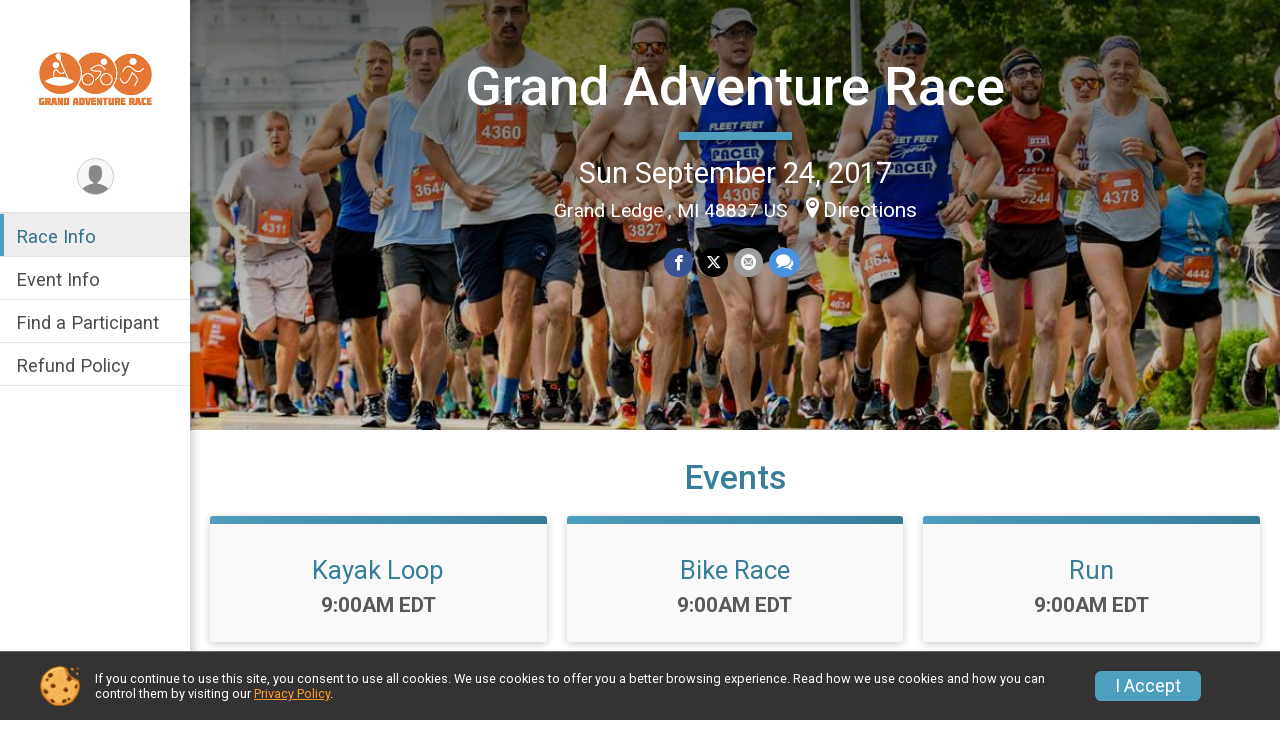

--- FILE ---
content_type: text/html; charset=utf-8
request_url: https://runscore.runsignup.com/Race/MI/GrandLedge/GrandAdventureRace4
body_size: 8159
content:
<!DOCTYPE html>
<html lang="en-US">
	<head>
				<script defer="defer" src="https://cdnjs.runsignup.com/ajax/libs/webfont/1.6.28/webfontloader.js" integrity="sha512-v/wOVTkoU7mXEJC3hXnw9AA6v32qzpknvuUF6J2Lbkasxaxn2nYcl+HGB7fr/kChGfCqubVr1n2sq1UFu3Gh1w==" crossorigin="anonymous"></script>
		<link rel="preconnect" href="https://fonts.gstatic.com" />
		<link rel="preconnect" href="https://www.gstatic.com" />
		<link rel="preconnect" href="https://fonts.googleapis.com" />

				<script defer="defer" type="text/javascript" src="https://d368g9lw5ileu7.cloudfront.net/js/race/templates/raceTemplate2.min.bF405F.js"></script>		<script defer="defer" type="text/javascript" src="https://d368g9lw5ileu7.cloudfront.net/js/ui/stickyHeader.min.bLz6Mi.js"></script>
				<script defer="defer" type="text/javascript" src="https://d368g9lw5ileu7.cloudfront.net/js/components/lazyLoad.min.bLGmDc.js"></script>		
				<link rel="stylesheet" type="text/css" href="https://d368g9lw5ileu7.cloudfront.net/css/frameRaceTemplate2.scss.rsu.min.bPyai9.css" />

		

			<meta name="viewport" content="width=device-width,initial-scale=1,shrink-to-fit=no,viewport-fit=cover" />
	<meta http-equiv="Content-Type" content="text/html;charset=utf-8" />
<meta name="verify-v1" content="pPPI9MXDo069DhV+2itqhV46AR8OWnG+NxzCulTUTns=" />
<meta name="google-site-verification" content="wFyq2zuG7IBY5ilQqEELBypyn04UZIYBgKPHrTMnTUg" />

	<link rel="canonical" href="https://www.trisignup.com/Race/MI/GrandLedge/GrandAdventureRace4" />

								<link rel="search" type="application/opensearchdescription+xml" title="RunSignup" href="/opensearch.xml" />
	
<title>Grand Adventure Race </title>

	<meta property="og:url" content="https://runscore.runsignup.com/Race/MI/GrandLedge/GrandAdventureRace4" />

		
	<meta property="og:title" content="Grand Adventure Race " />
	<meta name="twitter:title" content="Grand Adventure Race " />
			<meta name="keywords" content="Grand Adventure Race ,Grand Ledge  MI, Run, Running, Register, Sign Up" />
	<meta name="description" content="The Grand Adventure Race  is on Sunday September 24, 2017. It includes the following events: Kayak Loop, Bike Race, and Run." />
	<meta property="og:description" content="The Grand Adventure Race  is on Sunday September 24, 2017. It includes the following events: Kayak Loop, Bike Race, and Run." />
	<meta name="twitter:description" content="The Grand Adventure Race  is on Sunday September 24, 2017. It includes the following events: Kayak Loop, Bike Race, and Run." />
	<meta property="og:type" content="website" />
				
									
										<meta property="og:image" content="https://d368g9lw5ileu7.cloudfront.net/races/race47179-social382x200.bzaH0g.jpg" />

										<meta property="og:image:width" content="382" />
				<meta property="og:image:height" content="200" />
			
			<meta name="twitter:card" content="summary_large_image" />
			<meta name="twitter:image" content="https://d368g9lw5ileu7.cloudfront.net/races/race47179-social382x200.bzaH0g.jpg" />
				<meta property="og:site_name" content="Grand Adventure Race " />

		



		<link rel="icon" href="https://d368g9lw5ileu7.cloudfront.net/img/nonversioned/favicon/runsignup/icon.png" type="image/png" /> 	<link rel="icon" href="https://d368g9lw5ileu7.cloudfront.net/img/nonversioned/favicon/runsignup/icon.svg" type="image/svg+xml" /> 
		<link rel="apple-touch-icon" href="https://d368g9lw5ileu7.cloudfront.net/img/nonversioned/favicon/runsignup/apple-touch-icon.png" /> 
	<link rel="manifest" href="https://d368g9lw5ileu7.cloudfront.net/manifest/runsignup/site.bJOg53.webmanifest" />

				
							


		
				
								<link rel="stylesheet" type="text/css" href="https://d3dq00cdhq56qd.cloudfront.net/c13230.bPxM_5.bCrHQK/race/47179/87c4d517ad17f886ed8c3a31f219fef4/themedRaceTemplate2-otf.scss.css" />
			
				<!-- DYNAMIC_CSS_PLACEHOLDER -->

				
<link rel="stylesheet" type="text/css" href="https://iad-dynamic-assets.runsignup.com/us-east-1-src/prod/iconfonts/ee8f7e0577a3411fb0287beac2f41140/style.css" />
				
	<script type="text/javascript" src="https://cdnjs.runsignup.com/ajax/libs/jquery/3.7.1/jquery.min.js" integrity="sha512-v2CJ7UaYy4JwqLDIrZUI/4hqeoQieOmAZNXBeQyjo21dadnwR+8ZaIJVT8EE2iyI61OV8e6M8PP2/4hpQINQ/g==" crossorigin="anonymous"></script>
	<script type="text/javascript" src="https://cdnjs.runsignup.com/ajax/libs/jqueryui/1.14.1/jquery-ui.min.js" integrity="sha512-MSOo1aY+3pXCOCdGAYoBZ6YGI0aragoQsg1mKKBHXCYPIWxamwOE7Drh+N5CPgGI5SA9IEKJiPjdfqWFWmZtRA==" crossorigin="anonymous"></script>

<script type="application/json" id="sessionJsData">
{
			"csrf": "EDWvfSXiwwGzxa52zqqqdCdt0kCWgwmX",
		"serverTzOffset": -18000000
}
</script>

<script type="text/javascript" src="https://d368g9lw5ileu7.cloudfront.net/js/session.min.bN4VU_.js"></script><script type="text/javascript" src="https://d368g9lw5ileu7.cloudfront.net/js/utils.min.bPhFFz.js"></script><script type="text/javascript" src="https://d368g9lw5ileu7.cloudfront.net/js/windows.min.bz27OH.js"></script>
	<script defer="defer" type="text/javascript" src="https://d368g9lw5ileu7.cloudfront.net/js/analytics/runalytics.min.bOsW8C.js"></script>	<script type="application/json" id="runalyticsData">
	{
					"raceId": 47179,
			"timezone": "America\/New_York",
				"analyticsApiBaseUrl": "https:\/\/analytics.runsignup.com\/prod\/",
		"validTrackingSources": [1,100,200,300,400,500,600],
		"validTrackingMediums": [1,200,201,202,203,204,300,400,500,501,600]
	}
	</script>


		
									


	
					<script async src="https://www.googletagmanager.com/gtag/js?id=G-EW8QY8DJRE"></script>
		<script>//<![CDATA[
			window.dataLayer = window.dataLayer || [];
			function gtag(){dataLayer.push(arguments);}
			gtag('js', new Date());
			gtag('config', "G-EW8QY8DJRE"
											);
		//]]></script>
	
															<script async src="https://www.googletagmanager.com/gtag/js?id=G-QKEVS8BTWC"></script>
		<script>//<![CDATA[
			window.dataLayer = window.dataLayer || [];
			function gtag(){dataLayer.push(arguments);}
			gtag('js', new Date());
			gtag('config', "G-QKEVS8BTWC",
				{				"domain": "runscore.runsignup.com",
				"user_type": "public",
				"business_line": "RunSignup",
				"site_type": "Race Site"				}
			);
								//]]></script>
	
				
		
					
				
				<script defer="defer" type="text/javascript" src="https://d368g9lw5ileu7.cloudfront.net/js/ui/rsuMobileNav.min.bO77bH.js"></script>	</head>
	<body data-popup-style="1">

				<a href="#mainContent" class="rsuBtn rsuBtn--xs rsuBtn--themed margin-0 rsuSkipNavLink">Skip to main content</a>

					<div id="blackOverlay" class="overlay overlayBlack"></div>



	<div id="acceptCookies" style="display: none;">
		<p>
			In order to use RunSignup, your browser must accept cookies.  Otherwise, you will not be able to register for races or use other functionality of the website.
			However, your browser doesn't appear to allow cookies by default.
		</p>
					<p>
				<b>Click the “Accept Cookie Policy” button below to accept the use of cookies on your browser.</b>
			</p>
			<p>
				If you still see this message after clicking the link, then your browser settings are likely set to not allow cookies.
				Please try enabling cookies.  You can find instructions at <a href="https://www.whatismybrowser.com/guides/how-to-enable-cookies/auto">https://www.whatismybrowser.com/guides/how-to-enable-cookies/auto</a>.
			</p>
			<hr class="hr--gray" />
			<div class="ta-center submitBackLinks">
				<form method="post" action="/WidgetAux/AcceptCookies" target="acceptCookies">
					<button type="submit" class="rsuBtn rsuBtn--primary">Accept Cookie Policy</button>
				</form>
			</div>
				<iframe name="acceptCookies" height="0" width="0" frameborder="0" scrolling="no"></iframe>
	</div>
	<script type="text/javascript" src="https://d368g9lw5ileu7.cloudfront.net/js/acceptCookiesPopup.min.bEboUX.js"></script>


				

				
		
				
<nav class="runnerUI3Nav rsuMobileNav rsuMobileNav--left" data-focus="#rsuMobileNavCloseBtn" aria-hidden="true">
	<button type="button" id="rsuMobileNavCloseBtn" class="rsuMobileNav__closeBtn rsuBtn rsuBtn--text--white rsuBtn--padding-xs margin-t-25 margin-l-10 margin-b-0" aria-label="Close or Skip Mobile Navigation"><i class="icon icon-cross fs-md-2 margin-0" aria-hidden="true" ></i></button>
	<div class="rsuMobileNav__content">
		<ul>
											<li class="rsuMobileNav__link">
											<a href="/Race/MI/GrandLedge/GrandAdventureRace4"
													>Race Info</a>
					
														</li>
												<li class="rsuMobileNav__link">
											<a href="/Race/Events/MI/GrandLedge/GrandAdventureRace4"
													>Event Info</a>
					
														</li>
												<li class="rsuMobileNav__link">
											<a href="/Race/FindARunner/?raceId=47179"
													>Find a Participant</a>
					
														</li>
												<li class="rsuMobileNav__link">
											<a href="/Race/47179/RefundPolicy"
													>Refund Policy</a>
					
														</li>
							</ul>
	</div>
</nav>

				<div class="rsuMobileNavOverlay"></div>

				<div class="rsu-template-wrapper rsuMobileNavPageContainer">

			<div id="transparencyScreen"></div>

						<div id="messages">
	
<div class="rsuMessage rsuMessage--error margin-b-15 hidden" id="errorBox">
	</div>
	
<div class="rsuMessage rsuMessage--warning margin-b-15 hidden" id="warningBox">
	</div>
	
<div class="rsuMessage rsuMessage--success margin-b-15 hidden" id="successBox">
	</div>
	

		
		
		<noscript><div class="rsuMessage rsuMessage--info margin-b-15">Your browser has JavaScript disabled.  You may experience issues registering or using other parts of the website.  Please enable JavaScript if possible.</div></noscript>
</div>

										
				
<div class="rsu-racesite-template2">
		
		
<div class="stickyHeader hidden-md-up stickyHeader--option-2" data-fixed-header="T" id="template2FixedHeader">
	<div class="stickyHeader__container container">
		<div class="stickyHeader__left">
			<button type="button" class="rsuMobileNavMenuBtn rsuMobileNavMenuBtn--sticky" aria-label="Toggle Mobile Navigation"><i class="icon icon-menu" aria-hidden="true" ></i></button>
			<div class="stickyHeader__logo  margin-r-10">
								<a href="/Race/MI/GrandLedge/GrandAdventureRace4" title="Grand Adventure Race ">
											<img src="https://d368g9lw5ileu7.cloudfront.net/races/race47179-logo-0.bzaH0g.png" alt="Grand Adventure Race " />
									</a>
			</div>
		</div>
		<div class="stickyHeader__actions ">
						

				
		</div>
		<div class="stickyHeader__avatar-menu  margin-l-10">
												
<button type="button" aria-label="User Menu" class="rsuCircleImg rsuCircleImg--xs "  data-rsu-menu="userRsuMenu2" style="background-image: url(https://d368g9lw5ileu7.cloudfront.net/img/user.bOhrdK.svg);"></button>
<div class="rsuMenu padding-0" id="userRsuMenu2" hidden="hidden">
	<div class="rsuMenu__content overflow-auto">
		<div class="rsuAccountMenu">
			<div class="rsuAccountMenu__header">
																					<img src="https://d368g9lw5ileu7.cloudfront.net/img/logos/logo-rsu.bIAeuH.svg"
					alt=""
					class="rsuAccountMenu__logo"
					style="width: 200px;"
				/>
			</div>
			<div class="rsuAccountMenu__content">
																		<a href="/Login" class="rsuAccountMenu__link">
						<div class="rsuAccountMenu__link__main">
							<div class="rsuAccountMenu__link__img rsuAccountMenu__link__img--signIn" aria-hidden="true"></div>
							<div class="rsuAccountMenu__link__content">
								<div class="rsuAccountMenu__link__content__title">Sign In</div>
							</div>
						</div>
					</a>

										<a href="/CreateAccount?redirect=%2FRace%2FMI%2FGrandLedge%2FGrandAdventureRace4" class="rsuAccountMenu__link">
						<div class="rsuAccountMenu__link__main">
							<div class="rsuAccountMenu__link__img rsuAccountMenu__link__img--createAccount" aria-hidden="true"></div>
							<div class="rsuAccountMenu__link__content">
								<div class="rsuAccountMenu__link__content__title">Create Account</div>
							</div>
						</div>
					</a>

										<a href="https://help.runsignup.com/" class="rsuAccountMenu__link" target="_blank" rel="noopener noreferrer">
						<div class="rsuAccountMenu__link__main">
							<div class="rsuAccountMenu__link__img rsuAccountMenu__link__img--help" aria-hidden="true"></div>
							<div class="rsuAccountMenu__link__content">
								<div class="rsuAccountMenu__link__content__title">Help</div>
							</div>
						</div>
					</a>
							</div>
		</div>
	</div>
</div>

<script defer="defer" type="text/javascript" src="https://d368g9lw5ileu7.cloudfront.net/js/ui/rsuMenu.min.bNnn_m.js"></script>		</div>
	</div>
</div>

				
			
<div class="head noPrint">
	<div class="head-top">
		<div class="logo-wrapper">
						<a href="/Race/MI/GrandLedge/GrandAdventureRace4" aria-label="Grand Adventure Race  home">
									<img src="https://d368g9lw5ileu7.cloudfront.net/races/race47179-logo-0.bzaH0g.png" alt="Grand Adventure Race  home" />
							</a>
		</div>
		<div class="action-buttons">
						

				

						<div class="template-avatar-menu d-inline-block">
				
<button type="button" aria-label="User Menu" class="rsuCircleImg rsuCircleImg--xs " data-position-fixed="T" data-rsu-menu="userRsuMenu" style="background-image: url(https://d368g9lw5ileu7.cloudfront.net/img/user.bOhrdK.svg);"></button>
<div class="rsuMenu padding-0" id="userRsuMenu" hidden="hidden">
	<div class="rsuMenu__content overflow-auto">
		<div class="rsuAccountMenu">
			<div class="rsuAccountMenu__header">
																					<img src="https://d368g9lw5ileu7.cloudfront.net/img/logos/logo-rsu.bIAeuH.svg"
					alt=""
					class="rsuAccountMenu__logo"
					style="width: 200px;"
				/>
			</div>
			<div class="rsuAccountMenu__content">
																		<a href="/Login" class="rsuAccountMenu__link">
						<div class="rsuAccountMenu__link__main">
							<div class="rsuAccountMenu__link__img rsuAccountMenu__link__img--signIn" aria-hidden="true"></div>
							<div class="rsuAccountMenu__link__content">
								<div class="rsuAccountMenu__link__content__title">Sign In</div>
							</div>
						</div>
					</a>

										<a href="/CreateAccount?redirect=%2FRace%2FMI%2FGrandLedge%2FGrandAdventureRace4" class="rsuAccountMenu__link">
						<div class="rsuAccountMenu__link__main">
							<div class="rsuAccountMenu__link__img rsuAccountMenu__link__img--createAccount" aria-hidden="true"></div>
							<div class="rsuAccountMenu__link__content">
								<div class="rsuAccountMenu__link__content__title">Create Account</div>
							</div>
						</div>
					</a>

										<a href="https://help.runsignup.com/" class="rsuAccountMenu__link" target="_blank" rel="noopener noreferrer">
						<div class="rsuAccountMenu__link__main">
							<div class="rsuAccountMenu__link__img rsuAccountMenu__link__img--help" aria-hidden="true"></div>
							<div class="rsuAccountMenu__link__content">
								<div class="rsuAccountMenu__link__content__title">Help</div>
							</div>
						</div>
					</a>
							</div>
		</div>
	</div>
</div>

			</div>
		</div>
	</div>
	<div class="head-lower">
		<div class="race-navigation">
			<nav class="runnerUI3Nav">
				<ul class="vertical-menu">
																
	<li class="current ">
					<a href="/Race/MI/GrandLedge/GrandAdventureRace4"
							>
				Race Info
			</a>
		
					</li>
											
	<li class=" ">
					<a href="/Race/Events/MI/GrandLedge/GrandAdventureRace4"
							>
				Event Info
			</a>
		
					</li>
											
	<li class=" ">
					<a href="/Race/FindARunner/?raceId=47179"
							>
				Find a Participant
			</a>
		
					</li>
											
	<li class=" ">
					<a href="/Race/47179/RefundPolicy"
							>
				Refund Policy
			</a>
		
					</li>
									</ul>
			</nav>
		</div>
	</div>
</div>
		<div class="left-nav-wrapper noPrint" >
																
<div class="race-branding">
		<div class="race-branding-hero">
				
<img
				src="https://d368g9lw5ileu7.cloudfront.net/img/race/bannerImgs/template2/raceGroup_1500-400.jpg"
		srcset="
			https://d368g9lw5ileu7.cloudfront.net/img/race/bannerImgs/template2/raceGroup_1500-400.jpg 1500w,						https://d368g9lw5ileu7.cloudfront.net/img/race/bannerImgs/template2/raceGroup_1200-400.jpg 1200w,
			https://d368g9lw5ileu7.cloudfront.net/img/race/bannerImgs/template2/raceGroup_960-320.jpg 960w,
			https://d368g9lw5ileu7.cloudfront.net/img/race/bannerImgs/template2/raceGroup_480-160.jpg 480w
		"
		sizes="
		(min-width: 1500px) 1500px,
		100vw
	"
	border="0" alt=""
/>
	</div>

	<div class="container">
		<div class="bs4-row no-gutters">
			<div class="col-md-8 centered race-details">
								<h1 class="runnerUITitle " >
											<a href="/Race/MI/GrandLedge/GrandAdventureRace4">Grand Adventure Race </a>
																			</h1>

													<div class="short-divider"></div>
								
				<div class="race-date">
										
																				Sun September 24, 2017
									
							</div>
				<div class="race-location">
																							Grand Ledge , MI 48837 US
																						<span class="directions">
							<a class="hasTouchscreenUrl icon-location2" href="/Race/Info/MI/GrandLedge/GrandAdventureRace4#directions" data-touch-href="https://maps.apple.com/?daddr=525+E+River+St.+%2CGrand+Ledge++MI+48837">Directions</a>
						</span>
									</div>
				<div class="race-socialshare">
					<div class="shareLinks">
																											




		
												
						






<div class="rsuSocialMediaBtnGroup padding-10">
		<button type="button" class="rsuSocialMediaBtn icon icon-facebook rsuSocialMediaBtn--fb rsuSocialMediaBtn--small" aria-label="Share on Facebook"
		data-share-type="facebook"
		data-url=""
	>
	</button>
	
		<button type="button" class="rsuSocialMediaBtn icon icon-twitter-x rsuSocialMediaBtn--tw rsuSocialMediaBtn--small" data-share-type="twitter" data-popup-id-prefix="raceShareLink" aria-label="Share on Twitter"></button>
	
	<div id="raceShareLink-socialSharePopup-twitter" hidden="hidden" data-append-url="true">
		<div class="formInput margin-t-15">
			<label class="formInput__label margin-t-5" for="socialShareTwitterMessage">Enter your Tweet</label>
			<textarea rows="5" cols="100" class="noTinyMce margin-t-5" id="socialShareTwitterMessage" placeholder="Your Message" required="required">	Check out this race! </textarea>
		</div>

				<div data-action="post">
			<div class="ta-center submitBackLinks">
				<a href="#" rel="me" target="_blank" class="submit rsuBtn rsuBtn--twitter margin-0"><i class="icon icon-twitter-x margin-r-10" aria-hidden="true" ></i> Tweet</a>
			</div>
		</div>
	</div>

				<button type="button" class="rsuSocialMediaBtn icon icon-mail4 rsuSocialMediaBtn--gray rsuSocialMediaBtn--small" aria-label="Share via Email"
		data-share-type="email"
		data-default-recipient=""
		data-email-subject="Check out this race!"
		data-email-body="Check out this race!"
		data-append-current-url="true"
	>
	</button>
		<button type="button" class="rsuSocialMediaBtn icon icon-bubbles2 rsuSocialMediaBtn--sms rsuSocialMediaBtn--small" data-share-type="sms" data-popup-id-prefix="raceShareLink" aria-label="Share through Text"></button>
	
		<div id="raceShareLink-socialSharePopup-sms" hidden="hidden" data-append-url="true">
		<div class="formInput margin-t-15">
			<label class="formInput__label" for="socialShareSmsMessage">Enter your message</label>
			<textarea rows="5" cols="100" class="noTinyMce margin-t-5" id="socialShareSmsMessage" placeholder="Your Message" required="required">Check out this race!</textarea>
		</div>
		<p class="padding-0 ta-center fs-xs-2">Please be advised that utilizing this text feature may result in additional SMS and data charges from your mobile service provider. </p>
		<div data-action="send">
			<div class="ta-center submitBackLinks">
				<a href="" class="submit rsuBtn rsuBtn--twitter margin-0"><i class="icon icon-bubble" aria-hidden="true" ></i> Send Text</a>
			</div>
		</div>
	</div>
</div>

<script defer="defer" type="text/javascript" src="https://d368g9lw5ileu7.cloudfront.net/js/rsuSocialMediaButtons.min.bMZnZw.js"></script>																		</div>
				</div>
				<div class="racejoy">
														</div>
			</div>
		</div>
	</div>

		
	<span class="hero-opacity"></span>
	<span class="gradient"></span>
</div>
			
						
			<script type="application/ld+json">{"@context":"http:\/\/schema.org","@type":"SportsEvent","additionalType":"Product","name":"Grand Adventure Race ","location":{"@type":"Place","name":"Grand Ledge ","address":{"@type":"PostalAddress","streetAddress":"525 E River St. ","addressLocality":"Grand Ledge ","postalCode":"48837","addressRegion":"MI","addressCountry":"US"}},"startDate":"2017-09-24T09:00:00-04:00","description":"The Grand Adventure Race is a paddle, bike, run triathlon for both triathletes and novices. With the option for individual participation or two-to-three person relay teams, this triathlon can be as fast or friendly as you make it.&nbsp;","url":"https:\/\/runscore.runsignup.com\/Race\/MI\/GrandLedge\/GrandAdventureRace4","image":"https:\/\/d368g9lw5ileu7.cloudfront.net\/img\/race\/bannerImgs\/template2\/raceGroup_1200-400.jpg","organizer":{"@type":"Organization","name":"Grand Adventure Race ","url":"https:\/\/runscore.runsignup.com\/"}}</script>

										
					</div>
	
	<div class="left-nav-wrapper" >
								
																		

		

			
	
	

		<div class="rsuEventTileContainer padding-lr-20">

					<div class="ta-center margin-b-20">
				<h2>Events</h2>
			</div>
		
				
				
				
				<div class="d-grid grid-gap-20 eventGrid ">
			<div  >
	<div class=" rsuBorderTop rsuTile border-0 rounded-3 lt-gray rsuEventTile">
						<div class="rsuEventTile__content">
									<h2 class="rsuEventTile__header">
				<a href="/Race/Events/MI/GrandLedge/GrandAdventureRace4#event-167017">Kayak Loop</a>
			</h2>

			<div class="rsuEventTile__information">
								
								
																																																												
						
																					<div class="rsuEventTile__time">
									<span class="sr-only">Time:</span>
									9:00AM EDT
																	</div>
																						
								<div class="rsuEventTile__description">
																															</div>
			</div>
			<div class="rsuEventTile__actionBtn">
							</div>
		</div>

					</div>
</div>

<script defer="defer" type="text/javascript" src="https://d368g9lw5ileu7.cloudfront.net/js/ui/rsuRibbon.min.bO8Qam.js"></script>																																									


<div  >
	<div class=" rsuBorderTop rsuTile border-0 rounded-3 lt-gray rsuEventTile">
						<div class="rsuEventTile__content">
									<h2 class="rsuEventTile__header">
				<a href="/Race/Events/MI/GrandLedge/GrandAdventureRace4#event-167018">Bike Race</a>
			</h2>

			<div class="rsuEventTile__information">
								
								
																																																												
						
																					<div class="rsuEventTile__time">
									<span class="sr-only">Time:</span>
									9:00AM EDT
																	</div>
																						
								<div class="rsuEventTile__description">
																															</div>
			</div>
			<div class="rsuEventTile__actionBtn">
							</div>
		</div>

					</div>
</div>

																																									


<div  >
	<div class=" rsuBorderTop rsuTile border-0 rounded-3 lt-gray rsuEventTile">
						<div class="rsuEventTile__content">
									<h2 class="rsuEventTile__header">
				<a href="/Race/Events/MI/GrandLedge/GrandAdventureRace4#event-167019">Run</a>
			</h2>

			<div class="rsuEventTile__information">
								
								
																																																												
						
																					<div class="rsuEventTile__time">
									<span class="sr-only">Time:</span>
									9:00AM EDT
																	</div>
																						
								<div class="rsuEventTile__description">
																															</div>
			</div>
			<div class="rsuEventTile__actionBtn">
							</div>
		</div>

					</div>
</div>
		</div>

				
	</div>

<script defer="defer" type="text/javascript" src="https://d368g9lw5ileu7.cloudfront.net/js/race/templates/raceTemplateEvents.min.bFD2Ky.js"></script>		
				<div class="race-content">
			<div class="container">
				<div class="bs4-row no-gutters">
					<div class="col-md-12">
						<main id="mainContent">
														
							



	

<section class="orderable noBorder">
<div>
<h2>Race Website</h2>
<p>Additional race information can be found at <strong><a href="https://register.chronotrack.com/r/28514" rel="noopener noreferrer" target="_blank">https://register.chronotrack.com/r/28514</a></strong>.</p>
</div>
</section>
<section class="orderable noBorder">
<div class="margin-b-25">
<h2>Place</h2>
<div>
525 E River St. <br/>
Grand Ledge , MI US 48837
</div>
</div>
</section>
<section class="orderable noBorder">
<div>
<h2>Description</h2>
<div class="margin-b-25">
<div id="raceFullDesc">
<p>The Grand Adventure Race is a paddle, bike, run triathlon for both triathletes and novices. With the option for individual participation or two-to-three person relay teams, this triathlon can be as fast or friendly as you make it.&nbsp;</p>
</div>
</div>
</div>
</section>
<section class="orderable noBorder overflow-auto">
<section class="orderable noBorder overflow-auto">
<div class="margin-b-25">
</div>
</section>
</section>
<section class="noBorder">
<div class="margin-b-25">
<h2 id="directions" name="directions">Directions</h2>
<div>
<a class="touchscreenOnly" style="display: none;" href="https://maps.apple.com/?daddr=525+E+River+St.+%2CGrand+Ledge++MI+48837">Open in External Application</a>
<div class="map-wrapper">
<div class="rsuTile margin-t-10">
<button id="raceLocationMapBtn" type="button" class="rsuBtn rsuBtn--text-whitebg rsuBtn--lg rsuBtn--full-width padding-30 margin-0" data-map-src="https://www.google.com/maps/embed/v1/place?q=525+E+River+St.+++Grand+Ledge+%2C+MI+US+48837&amp;zoom=10&amp;key=AIzaSyCfJWZshhNwB8Vrm13dSQGO8w3aRjUCgjE" style="background-image: url(https://d368g9lw5ileu7.cloudfront.net/img/map-btn-bgd.bFk0e5.png);"><i class="icon icon-location2" aria-hidden="true" ></i>View Map</button>
<div id="raceLocationMap" hidden="hidden" style="height: 400px;"></div>
</div>
</div>
</div>
</div>
</section>
<h2 class="tt-upper">Race Participant Survey</h2>
<p class="margin-b-25">Please complete the following survey to help us better understand your race experience.</p>
<form method="post" id="participantSurveyForm">
<fieldset class="rsuRadioButtonGroup">
<legend class="formInput__label fs-md-2">Did you participate in the race?</legend>
<div class="d-flex gap1">
<label class="rsuRadioSelector rsuRadioSelector--secondary rsuRadioSelector--inverted" style="width: 100px">
<input type="radio" class="rsuRadioSelector__radio surveySubmitTrigger" name="did_participate" value="T"
/>
<span class="rsuRadioSelector__selector">
<i class="icon icon-radio-unchecked" aria-hidden="true" ></i>
<i class="icon icon-radio-checked2" aria-hidden="true" ></i>
<span>Yes</span>
</span>
</label>
<label class="rsuRadioSelector rsuRadioSelector--secondary rsuRadioSelector--inverted" style="width: 100px">
<input type="radio" class="rsuRadioSelector__radio surveySubmitTrigger" name="did_participate" value="F"
/>
<span class="rsuRadioSelector__selector">
<i class="icon icon-radio-unchecked" aria-hidden="true" ></i>
<i class="icon icon-radio-checked2" aria-hidden="true" ></i>
<span>No</span>
</span>
</label>
</div>
<div class="error borderedError"></div>
</fieldset>
<div class="margin-t-25">
<fieldset class="rsuRadioButtonGroup">
<legend class="formInput__label fs-md-2">Would you recommend this race to a friend?</legend>
<div class="d-flex gap1">
<label class="radio-button-primary radio-button-lg radio-button--inverted">
<div class="note margin-b-5 ">Not Likely</div>
<input type="radio" class="radio surveySubmitTrigger" name="would_recommend" value="0"
/>
<span class="radio-selector">
0
</span>
</label>
<label class="radio-button-primary radio-button-lg radio-button--inverted">
<div class="note margin-b-5 ">&nbsp;</div>
<input type="radio" class="radio surveySubmitTrigger" name="would_recommend" value="1"
/>
<span class="radio-selector">
1
</span>
</label>
<label class="radio-button-primary radio-button-lg radio-button--inverted">
<div class="note margin-b-5 ">&nbsp;</div>
<input type="radio" class="radio surveySubmitTrigger" name="would_recommend" value="2"
/>
<span class="radio-selector">
2
</span>
</label>
<label class="radio-button-primary radio-button-lg radio-button--inverted">
<div class="note margin-b-5 ">&nbsp;</div>
<input type="radio" class="radio surveySubmitTrigger" name="would_recommend" value="3"
/>
<span class="radio-selector">
3
</span>
</label>
<label class="radio-button-primary radio-button-lg radio-button--inverted">
<div class="note margin-b-5 ">&nbsp;</div>
<input type="radio" class="radio surveySubmitTrigger" name="would_recommend" value="4"
/>
<span class="radio-selector">
4
</span>
</label>
<label class="radio-button-primary radio-button-lg radio-button--inverted">
<div class="note margin-b-5 ">&nbsp;</div>
<input type="radio" class="radio surveySubmitTrigger" name="would_recommend" value="5"
/>
<span class="radio-selector">
5
</span>
</label>
<label class="radio-button-primary radio-button-lg radio-button--inverted">
<div class="note margin-b-5 ">&nbsp;</div>
<input type="radio" class="radio surveySubmitTrigger" name="would_recommend" value="6"
/>
<span class="radio-selector">
6
</span>
</label>
<label class="radio-button-primary radio-button-lg radio-button--inverted">
<div class="note margin-b-5 ">&nbsp;</div>
<input type="radio" class="radio surveySubmitTrigger" name="would_recommend" value="7"
/>
<span class="radio-selector">
7
</span>
</label>
<label class="radio-button-primary radio-button-lg radio-button--inverted">
<div class="note margin-b-5 ">&nbsp;</div>
<input type="radio" class="radio surveySubmitTrigger" name="would_recommend" value="8"
/>
<span class="radio-selector">
8
</span>
</label>
<label class="radio-button-primary radio-button-lg radio-button--inverted">
<div class="note margin-b-5 ">&nbsp;</div>
<input type="radio" class="radio surveySubmitTrigger" name="would_recommend" value="9"
/>
<span class="radio-selector">
9
</span>
</label>
<label class="radio-button-primary radio-button-lg radio-button--inverted">
<div class="note margin-b-5 ta-right margin-r-10">Very Likely</div>
<input type="radio" class="radio surveySubmitTrigger" name="would_recommend" value="10"
/>
<span class="radio-selector">
10
</span>
</label>
</div>
<div class="error borderedError"></div>
</fieldset>
</div>
<div class="margin-t-15">
<button type="button" class="rsuBtn rsuBtn--secondary rsuExpando fs-sm-2 margin-0 margin-b-10" data-content-id="race_participant_survey_additional_notes" aria-controls="race_participant_survey_additional_notes">Additional Notes</button>
<div class="rsuExpando__content formInput" id="race_participant_survey_additional_notes" aria-expanded="false" hidden="hidden">
<textarea name="additional_notes" class="surveySubmitTrigger" rows="15" cols="100" placeholder="Please add any additional comments here!"></textarea>
</div>
</div>
<div id="participantSurveySubmitContainer" hidden="hidden">
<div class="margin-t-10">
<div class="g-recaptcha" data-sitekey="6LcdnRATAAAAAA4C48ibTO2oi9ikfu_Avc1VfsZP"></div>
<script defer="defer" type="text/javascript" src="https://www.google.com/recaptcha/api.js?hl=en"></script>
</div>
<div class="submitBackLinks">
<button type="submit" class="rsuBtn rsuBtn--primary">Submit Survey</button>
<input type="hidden" name="csrf" value="EDWvfSXiwwGzxa52zqqqdCdt0kCWgwmX" />
</div>
</div>
</form>
<script defer="defer" type="text/javascript" src="https://d368g9lw5ileu7.cloudfront.net/js/ui/expando.min.bObPAI.js"></script>

<script defer="defer" type="text/javascript" src="https://d368g9lw5ileu7.cloudfront.net/js/race/infoTableRaceLocationMap.min.bFk0e5.js"></script>
<div hidden="hidden"><form method="post" action="/Fraud/Contact"><label>Email</label><input type="email" name="email"/><label>Comment</label><textarea name="comment"></textarea><input type="hidden" name="csrf" value="EDWvfSXiwwGzxa52zqqqdCdt0kCWgwmX" /><button type="submit">Submit</button></form></div>
						</main>
					</div>
									</div>
			</div>
		</div>

				
<div class="race-footer noPrint">
		

		
	<div class="bs4-row no-gutters race-footer-navigation">
		<div class="col-md-12">
			<div class="container">
				<div class="bs4-row foot-nav-column no-gutters">
																<div class="col-md-3 col-sm-3 race-footer-logo">
							<div class="race-logo-footer">
								<span class="footer-scale">
																		
																												<img src="https://d368g9lw5ileu7.cloudfront.net/races/race47179-logo-0.bzaH0g.png" alt="Grand Adventure Race " />
																	</span>
							</div>
						</div>
					
																							<div class="col-md-3 col-sm-3 foot-nav-items">
								<ul>
																																																															<li>
													<a href="/Race/MI/GrandLedge/GrandAdventureRace4" class="foot-nav-item">Race Info</a>
												</li>
																																																																																				<li>
													<a href="/Race/47179/RefundPolicy" class="foot-nav-item">Refund Policy</a>
												</li>
																																						</ul>
							</div>
													<div class="col-md-3 col-sm-3 foot-nav-items">
								<ul>
																																																															<li>
													<a href="/Race/Events/MI/GrandLedge/GrandAdventureRace4" class="foot-nav-item">Event Info</a>
												</li>
																																						</ul>
							</div>
													<div class="col-md-3 col-sm-3 foot-nav-items">
								<ul>
																																																															<li>
													<a href="/Race/FindARunner/?raceId=47179" class="foot-nav-item">Find a Participant</a>
												</li>
																																						</ul>
							</div>
															</div>
			</div>
		</div>
	</div>

	<div class="bs4-row no-gutters race-copyright">
				<div class="col-md-12">
													<footer>
											<span class="copyrightText">Powered by RunSignup, &copy; 2026</span>
					
									</footer>
								</div>
	</div>
</div>

	<script defer="defer" src="https://cdnjs.runsignup.com/ajax/libs/popper.js/2.11.8/umd/popper.min.js" integrity="sha512-TPh2Oxlg1zp+kz3nFA0C5vVC6leG/6mm1z9+mA81MI5eaUVqasPLO8Cuk4gMF4gUfP5etR73rgU/8PNMsSesoQ==" crossorigin="anonymous"></script>
	<script defer="defer" src="https://cdnjs.runsignup.com/ajax/libs/tippy.js/6.3.7/tippy.umd.min.js" integrity="sha512-2TtfktSlvvPzopzBA49C+MX6sdc7ykHGbBQUTH8Vk78YpkXVD5r6vrNU+nOmhhl1MyTWdVfxXdZfyFsvBvOllw==" crossorigin="anonymous"></script>

					</div>
</div>
			
						
		</div>

				




														



<div id="cookiePolicyPopup" class="drawer drawer--bottom">
	<div class="drawer__content flex-parent flex-responsive align-items-center">
		<img src="https://d368g9lw5ileu7.cloudfront.net/img/frontend2018/cookie-img.bFehfM.png" width="40" height="40" alt="" class="margin-r-15 margin-r-0-medium-down hidden-phone" />
				<div class="flex-2 margin-r-15 hidden-md-down">
			<p class="fs-xs-2 margin-0 padding-tb-5 lh-initial">
				If you continue to use this site, you consent to use all cookies. We use cookies to offer you a better browsing experience. Read how we use cookies and how you can control them by visiting our <a href="/About-Us/Privacy-Policy" target="_blank">Privacy Policy</a>.
			</p>
		</div>
				<div class="flex-2 hidden-md-up">
			<p class="fs-sm-1 margin-0 padding-tb-5 lh-initial">
				If you continue to use this site, you consent to use all cookies. <button type="button" class="rsuExpando bkg-none border-0 color-inherit fs-sm-1" data-content-id="cookieMsg" aria-controls="cookieMsg">Learn More</button>
			</p>
			<div class="rsuExpando__content" id="cookieMsg" aria-expanded="false" hidden="hidden">
				<p class="fs-xs-2 margin-0">We use cookies to offer you a better browsing experience. Read how we use cookies and how you can control them by visiting our <a href="/About-Us/Privacy-Policy" target="_blank">Privacy Policy</a>.</p>
			</div>
		</div>
				<button type="button" class="rsuBtn rsuBtn--secondary rsuBtn--sm">I Accept</button>
	</div>
</div>

<script defer="defer" type="text/javascript" src="https://d368g9lw5ileu7.cloudfront.net/js/frontend.min.bOuWg-.js"></script>						

																			
		
		
		
		
		
		
		
		
		
		
		
			
						
				
		
		
		
		
		
		
		
				
		
		
		
		
			
									
				
	</body>
</html>
<!-- Response time: 0.270900 --><!-- DB: N -->

--- FILE ---
content_type: text/html; charset=utf-8
request_url: https://www.google.com/recaptcha/api2/anchor?ar=1&k=6LcdnRATAAAAAA4C48ibTO2oi9ikfu_Avc1VfsZP&co=aHR0cHM6Ly9ydW5zY29yZS5ydW5zaWdudXAuY29tOjQ0Mw..&hl=en&v=PoyoqOPhxBO7pBk68S4YbpHZ&size=normal&anchor-ms=20000&execute-ms=30000&cb=9o6dphrpxjj0
body_size: 49583
content:
<!DOCTYPE HTML><html dir="ltr" lang="en"><head><meta http-equiv="Content-Type" content="text/html; charset=UTF-8">
<meta http-equiv="X-UA-Compatible" content="IE=edge">
<title>reCAPTCHA</title>
<style type="text/css">
/* cyrillic-ext */
@font-face {
  font-family: 'Roboto';
  font-style: normal;
  font-weight: 400;
  font-stretch: 100%;
  src: url(//fonts.gstatic.com/s/roboto/v48/KFO7CnqEu92Fr1ME7kSn66aGLdTylUAMa3GUBHMdazTgWw.woff2) format('woff2');
  unicode-range: U+0460-052F, U+1C80-1C8A, U+20B4, U+2DE0-2DFF, U+A640-A69F, U+FE2E-FE2F;
}
/* cyrillic */
@font-face {
  font-family: 'Roboto';
  font-style: normal;
  font-weight: 400;
  font-stretch: 100%;
  src: url(//fonts.gstatic.com/s/roboto/v48/KFO7CnqEu92Fr1ME7kSn66aGLdTylUAMa3iUBHMdazTgWw.woff2) format('woff2');
  unicode-range: U+0301, U+0400-045F, U+0490-0491, U+04B0-04B1, U+2116;
}
/* greek-ext */
@font-face {
  font-family: 'Roboto';
  font-style: normal;
  font-weight: 400;
  font-stretch: 100%;
  src: url(//fonts.gstatic.com/s/roboto/v48/KFO7CnqEu92Fr1ME7kSn66aGLdTylUAMa3CUBHMdazTgWw.woff2) format('woff2');
  unicode-range: U+1F00-1FFF;
}
/* greek */
@font-face {
  font-family: 'Roboto';
  font-style: normal;
  font-weight: 400;
  font-stretch: 100%;
  src: url(//fonts.gstatic.com/s/roboto/v48/KFO7CnqEu92Fr1ME7kSn66aGLdTylUAMa3-UBHMdazTgWw.woff2) format('woff2');
  unicode-range: U+0370-0377, U+037A-037F, U+0384-038A, U+038C, U+038E-03A1, U+03A3-03FF;
}
/* math */
@font-face {
  font-family: 'Roboto';
  font-style: normal;
  font-weight: 400;
  font-stretch: 100%;
  src: url(//fonts.gstatic.com/s/roboto/v48/KFO7CnqEu92Fr1ME7kSn66aGLdTylUAMawCUBHMdazTgWw.woff2) format('woff2');
  unicode-range: U+0302-0303, U+0305, U+0307-0308, U+0310, U+0312, U+0315, U+031A, U+0326-0327, U+032C, U+032F-0330, U+0332-0333, U+0338, U+033A, U+0346, U+034D, U+0391-03A1, U+03A3-03A9, U+03B1-03C9, U+03D1, U+03D5-03D6, U+03F0-03F1, U+03F4-03F5, U+2016-2017, U+2034-2038, U+203C, U+2040, U+2043, U+2047, U+2050, U+2057, U+205F, U+2070-2071, U+2074-208E, U+2090-209C, U+20D0-20DC, U+20E1, U+20E5-20EF, U+2100-2112, U+2114-2115, U+2117-2121, U+2123-214F, U+2190, U+2192, U+2194-21AE, U+21B0-21E5, U+21F1-21F2, U+21F4-2211, U+2213-2214, U+2216-22FF, U+2308-230B, U+2310, U+2319, U+231C-2321, U+2336-237A, U+237C, U+2395, U+239B-23B7, U+23D0, U+23DC-23E1, U+2474-2475, U+25AF, U+25B3, U+25B7, U+25BD, U+25C1, U+25CA, U+25CC, U+25FB, U+266D-266F, U+27C0-27FF, U+2900-2AFF, U+2B0E-2B11, U+2B30-2B4C, U+2BFE, U+3030, U+FF5B, U+FF5D, U+1D400-1D7FF, U+1EE00-1EEFF;
}
/* symbols */
@font-face {
  font-family: 'Roboto';
  font-style: normal;
  font-weight: 400;
  font-stretch: 100%;
  src: url(//fonts.gstatic.com/s/roboto/v48/KFO7CnqEu92Fr1ME7kSn66aGLdTylUAMaxKUBHMdazTgWw.woff2) format('woff2');
  unicode-range: U+0001-000C, U+000E-001F, U+007F-009F, U+20DD-20E0, U+20E2-20E4, U+2150-218F, U+2190, U+2192, U+2194-2199, U+21AF, U+21E6-21F0, U+21F3, U+2218-2219, U+2299, U+22C4-22C6, U+2300-243F, U+2440-244A, U+2460-24FF, U+25A0-27BF, U+2800-28FF, U+2921-2922, U+2981, U+29BF, U+29EB, U+2B00-2BFF, U+4DC0-4DFF, U+FFF9-FFFB, U+10140-1018E, U+10190-1019C, U+101A0, U+101D0-101FD, U+102E0-102FB, U+10E60-10E7E, U+1D2C0-1D2D3, U+1D2E0-1D37F, U+1F000-1F0FF, U+1F100-1F1AD, U+1F1E6-1F1FF, U+1F30D-1F30F, U+1F315, U+1F31C, U+1F31E, U+1F320-1F32C, U+1F336, U+1F378, U+1F37D, U+1F382, U+1F393-1F39F, U+1F3A7-1F3A8, U+1F3AC-1F3AF, U+1F3C2, U+1F3C4-1F3C6, U+1F3CA-1F3CE, U+1F3D4-1F3E0, U+1F3ED, U+1F3F1-1F3F3, U+1F3F5-1F3F7, U+1F408, U+1F415, U+1F41F, U+1F426, U+1F43F, U+1F441-1F442, U+1F444, U+1F446-1F449, U+1F44C-1F44E, U+1F453, U+1F46A, U+1F47D, U+1F4A3, U+1F4B0, U+1F4B3, U+1F4B9, U+1F4BB, U+1F4BF, U+1F4C8-1F4CB, U+1F4D6, U+1F4DA, U+1F4DF, U+1F4E3-1F4E6, U+1F4EA-1F4ED, U+1F4F7, U+1F4F9-1F4FB, U+1F4FD-1F4FE, U+1F503, U+1F507-1F50B, U+1F50D, U+1F512-1F513, U+1F53E-1F54A, U+1F54F-1F5FA, U+1F610, U+1F650-1F67F, U+1F687, U+1F68D, U+1F691, U+1F694, U+1F698, U+1F6AD, U+1F6B2, U+1F6B9-1F6BA, U+1F6BC, U+1F6C6-1F6CF, U+1F6D3-1F6D7, U+1F6E0-1F6EA, U+1F6F0-1F6F3, U+1F6F7-1F6FC, U+1F700-1F7FF, U+1F800-1F80B, U+1F810-1F847, U+1F850-1F859, U+1F860-1F887, U+1F890-1F8AD, U+1F8B0-1F8BB, U+1F8C0-1F8C1, U+1F900-1F90B, U+1F93B, U+1F946, U+1F984, U+1F996, U+1F9E9, U+1FA00-1FA6F, U+1FA70-1FA7C, U+1FA80-1FA89, U+1FA8F-1FAC6, U+1FACE-1FADC, U+1FADF-1FAE9, U+1FAF0-1FAF8, U+1FB00-1FBFF;
}
/* vietnamese */
@font-face {
  font-family: 'Roboto';
  font-style: normal;
  font-weight: 400;
  font-stretch: 100%;
  src: url(//fonts.gstatic.com/s/roboto/v48/KFO7CnqEu92Fr1ME7kSn66aGLdTylUAMa3OUBHMdazTgWw.woff2) format('woff2');
  unicode-range: U+0102-0103, U+0110-0111, U+0128-0129, U+0168-0169, U+01A0-01A1, U+01AF-01B0, U+0300-0301, U+0303-0304, U+0308-0309, U+0323, U+0329, U+1EA0-1EF9, U+20AB;
}
/* latin-ext */
@font-face {
  font-family: 'Roboto';
  font-style: normal;
  font-weight: 400;
  font-stretch: 100%;
  src: url(//fonts.gstatic.com/s/roboto/v48/KFO7CnqEu92Fr1ME7kSn66aGLdTylUAMa3KUBHMdazTgWw.woff2) format('woff2');
  unicode-range: U+0100-02BA, U+02BD-02C5, U+02C7-02CC, U+02CE-02D7, U+02DD-02FF, U+0304, U+0308, U+0329, U+1D00-1DBF, U+1E00-1E9F, U+1EF2-1EFF, U+2020, U+20A0-20AB, U+20AD-20C0, U+2113, U+2C60-2C7F, U+A720-A7FF;
}
/* latin */
@font-face {
  font-family: 'Roboto';
  font-style: normal;
  font-weight: 400;
  font-stretch: 100%;
  src: url(//fonts.gstatic.com/s/roboto/v48/KFO7CnqEu92Fr1ME7kSn66aGLdTylUAMa3yUBHMdazQ.woff2) format('woff2');
  unicode-range: U+0000-00FF, U+0131, U+0152-0153, U+02BB-02BC, U+02C6, U+02DA, U+02DC, U+0304, U+0308, U+0329, U+2000-206F, U+20AC, U+2122, U+2191, U+2193, U+2212, U+2215, U+FEFF, U+FFFD;
}
/* cyrillic-ext */
@font-face {
  font-family: 'Roboto';
  font-style: normal;
  font-weight: 500;
  font-stretch: 100%;
  src: url(//fonts.gstatic.com/s/roboto/v48/KFO7CnqEu92Fr1ME7kSn66aGLdTylUAMa3GUBHMdazTgWw.woff2) format('woff2');
  unicode-range: U+0460-052F, U+1C80-1C8A, U+20B4, U+2DE0-2DFF, U+A640-A69F, U+FE2E-FE2F;
}
/* cyrillic */
@font-face {
  font-family: 'Roboto';
  font-style: normal;
  font-weight: 500;
  font-stretch: 100%;
  src: url(//fonts.gstatic.com/s/roboto/v48/KFO7CnqEu92Fr1ME7kSn66aGLdTylUAMa3iUBHMdazTgWw.woff2) format('woff2');
  unicode-range: U+0301, U+0400-045F, U+0490-0491, U+04B0-04B1, U+2116;
}
/* greek-ext */
@font-face {
  font-family: 'Roboto';
  font-style: normal;
  font-weight: 500;
  font-stretch: 100%;
  src: url(//fonts.gstatic.com/s/roboto/v48/KFO7CnqEu92Fr1ME7kSn66aGLdTylUAMa3CUBHMdazTgWw.woff2) format('woff2');
  unicode-range: U+1F00-1FFF;
}
/* greek */
@font-face {
  font-family: 'Roboto';
  font-style: normal;
  font-weight: 500;
  font-stretch: 100%;
  src: url(//fonts.gstatic.com/s/roboto/v48/KFO7CnqEu92Fr1ME7kSn66aGLdTylUAMa3-UBHMdazTgWw.woff2) format('woff2');
  unicode-range: U+0370-0377, U+037A-037F, U+0384-038A, U+038C, U+038E-03A1, U+03A3-03FF;
}
/* math */
@font-face {
  font-family: 'Roboto';
  font-style: normal;
  font-weight: 500;
  font-stretch: 100%;
  src: url(//fonts.gstatic.com/s/roboto/v48/KFO7CnqEu92Fr1ME7kSn66aGLdTylUAMawCUBHMdazTgWw.woff2) format('woff2');
  unicode-range: U+0302-0303, U+0305, U+0307-0308, U+0310, U+0312, U+0315, U+031A, U+0326-0327, U+032C, U+032F-0330, U+0332-0333, U+0338, U+033A, U+0346, U+034D, U+0391-03A1, U+03A3-03A9, U+03B1-03C9, U+03D1, U+03D5-03D6, U+03F0-03F1, U+03F4-03F5, U+2016-2017, U+2034-2038, U+203C, U+2040, U+2043, U+2047, U+2050, U+2057, U+205F, U+2070-2071, U+2074-208E, U+2090-209C, U+20D0-20DC, U+20E1, U+20E5-20EF, U+2100-2112, U+2114-2115, U+2117-2121, U+2123-214F, U+2190, U+2192, U+2194-21AE, U+21B0-21E5, U+21F1-21F2, U+21F4-2211, U+2213-2214, U+2216-22FF, U+2308-230B, U+2310, U+2319, U+231C-2321, U+2336-237A, U+237C, U+2395, U+239B-23B7, U+23D0, U+23DC-23E1, U+2474-2475, U+25AF, U+25B3, U+25B7, U+25BD, U+25C1, U+25CA, U+25CC, U+25FB, U+266D-266F, U+27C0-27FF, U+2900-2AFF, U+2B0E-2B11, U+2B30-2B4C, U+2BFE, U+3030, U+FF5B, U+FF5D, U+1D400-1D7FF, U+1EE00-1EEFF;
}
/* symbols */
@font-face {
  font-family: 'Roboto';
  font-style: normal;
  font-weight: 500;
  font-stretch: 100%;
  src: url(//fonts.gstatic.com/s/roboto/v48/KFO7CnqEu92Fr1ME7kSn66aGLdTylUAMaxKUBHMdazTgWw.woff2) format('woff2');
  unicode-range: U+0001-000C, U+000E-001F, U+007F-009F, U+20DD-20E0, U+20E2-20E4, U+2150-218F, U+2190, U+2192, U+2194-2199, U+21AF, U+21E6-21F0, U+21F3, U+2218-2219, U+2299, U+22C4-22C6, U+2300-243F, U+2440-244A, U+2460-24FF, U+25A0-27BF, U+2800-28FF, U+2921-2922, U+2981, U+29BF, U+29EB, U+2B00-2BFF, U+4DC0-4DFF, U+FFF9-FFFB, U+10140-1018E, U+10190-1019C, U+101A0, U+101D0-101FD, U+102E0-102FB, U+10E60-10E7E, U+1D2C0-1D2D3, U+1D2E0-1D37F, U+1F000-1F0FF, U+1F100-1F1AD, U+1F1E6-1F1FF, U+1F30D-1F30F, U+1F315, U+1F31C, U+1F31E, U+1F320-1F32C, U+1F336, U+1F378, U+1F37D, U+1F382, U+1F393-1F39F, U+1F3A7-1F3A8, U+1F3AC-1F3AF, U+1F3C2, U+1F3C4-1F3C6, U+1F3CA-1F3CE, U+1F3D4-1F3E0, U+1F3ED, U+1F3F1-1F3F3, U+1F3F5-1F3F7, U+1F408, U+1F415, U+1F41F, U+1F426, U+1F43F, U+1F441-1F442, U+1F444, U+1F446-1F449, U+1F44C-1F44E, U+1F453, U+1F46A, U+1F47D, U+1F4A3, U+1F4B0, U+1F4B3, U+1F4B9, U+1F4BB, U+1F4BF, U+1F4C8-1F4CB, U+1F4D6, U+1F4DA, U+1F4DF, U+1F4E3-1F4E6, U+1F4EA-1F4ED, U+1F4F7, U+1F4F9-1F4FB, U+1F4FD-1F4FE, U+1F503, U+1F507-1F50B, U+1F50D, U+1F512-1F513, U+1F53E-1F54A, U+1F54F-1F5FA, U+1F610, U+1F650-1F67F, U+1F687, U+1F68D, U+1F691, U+1F694, U+1F698, U+1F6AD, U+1F6B2, U+1F6B9-1F6BA, U+1F6BC, U+1F6C6-1F6CF, U+1F6D3-1F6D7, U+1F6E0-1F6EA, U+1F6F0-1F6F3, U+1F6F7-1F6FC, U+1F700-1F7FF, U+1F800-1F80B, U+1F810-1F847, U+1F850-1F859, U+1F860-1F887, U+1F890-1F8AD, U+1F8B0-1F8BB, U+1F8C0-1F8C1, U+1F900-1F90B, U+1F93B, U+1F946, U+1F984, U+1F996, U+1F9E9, U+1FA00-1FA6F, U+1FA70-1FA7C, U+1FA80-1FA89, U+1FA8F-1FAC6, U+1FACE-1FADC, U+1FADF-1FAE9, U+1FAF0-1FAF8, U+1FB00-1FBFF;
}
/* vietnamese */
@font-face {
  font-family: 'Roboto';
  font-style: normal;
  font-weight: 500;
  font-stretch: 100%;
  src: url(//fonts.gstatic.com/s/roboto/v48/KFO7CnqEu92Fr1ME7kSn66aGLdTylUAMa3OUBHMdazTgWw.woff2) format('woff2');
  unicode-range: U+0102-0103, U+0110-0111, U+0128-0129, U+0168-0169, U+01A0-01A1, U+01AF-01B0, U+0300-0301, U+0303-0304, U+0308-0309, U+0323, U+0329, U+1EA0-1EF9, U+20AB;
}
/* latin-ext */
@font-face {
  font-family: 'Roboto';
  font-style: normal;
  font-weight: 500;
  font-stretch: 100%;
  src: url(//fonts.gstatic.com/s/roboto/v48/KFO7CnqEu92Fr1ME7kSn66aGLdTylUAMa3KUBHMdazTgWw.woff2) format('woff2');
  unicode-range: U+0100-02BA, U+02BD-02C5, U+02C7-02CC, U+02CE-02D7, U+02DD-02FF, U+0304, U+0308, U+0329, U+1D00-1DBF, U+1E00-1E9F, U+1EF2-1EFF, U+2020, U+20A0-20AB, U+20AD-20C0, U+2113, U+2C60-2C7F, U+A720-A7FF;
}
/* latin */
@font-face {
  font-family: 'Roboto';
  font-style: normal;
  font-weight: 500;
  font-stretch: 100%;
  src: url(//fonts.gstatic.com/s/roboto/v48/KFO7CnqEu92Fr1ME7kSn66aGLdTylUAMa3yUBHMdazQ.woff2) format('woff2');
  unicode-range: U+0000-00FF, U+0131, U+0152-0153, U+02BB-02BC, U+02C6, U+02DA, U+02DC, U+0304, U+0308, U+0329, U+2000-206F, U+20AC, U+2122, U+2191, U+2193, U+2212, U+2215, U+FEFF, U+FFFD;
}
/* cyrillic-ext */
@font-face {
  font-family: 'Roboto';
  font-style: normal;
  font-weight: 900;
  font-stretch: 100%;
  src: url(//fonts.gstatic.com/s/roboto/v48/KFO7CnqEu92Fr1ME7kSn66aGLdTylUAMa3GUBHMdazTgWw.woff2) format('woff2');
  unicode-range: U+0460-052F, U+1C80-1C8A, U+20B4, U+2DE0-2DFF, U+A640-A69F, U+FE2E-FE2F;
}
/* cyrillic */
@font-face {
  font-family: 'Roboto';
  font-style: normal;
  font-weight: 900;
  font-stretch: 100%;
  src: url(//fonts.gstatic.com/s/roboto/v48/KFO7CnqEu92Fr1ME7kSn66aGLdTylUAMa3iUBHMdazTgWw.woff2) format('woff2');
  unicode-range: U+0301, U+0400-045F, U+0490-0491, U+04B0-04B1, U+2116;
}
/* greek-ext */
@font-face {
  font-family: 'Roboto';
  font-style: normal;
  font-weight: 900;
  font-stretch: 100%;
  src: url(//fonts.gstatic.com/s/roboto/v48/KFO7CnqEu92Fr1ME7kSn66aGLdTylUAMa3CUBHMdazTgWw.woff2) format('woff2');
  unicode-range: U+1F00-1FFF;
}
/* greek */
@font-face {
  font-family: 'Roboto';
  font-style: normal;
  font-weight: 900;
  font-stretch: 100%;
  src: url(//fonts.gstatic.com/s/roboto/v48/KFO7CnqEu92Fr1ME7kSn66aGLdTylUAMa3-UBHMdazTgWw.woff2) format('woff2');
  unicode-range: U+0370-0377, U+037A-037F, U+0384-038A, U+038C, U+038E-03A1, U+03A3-03FF;
}
/* math */
@font-face {
  font-family: 'Roboto';
  font-style: normal;
  font-weight: 900;
  font-stretch: 100%;
  src: url(//fonts.gstatic.com/s/roboto/v48/KFO7CnqEu92Fr1ME7kSn66aGLdTylUAMawCUBHMdazTgWw.woff2) format('woff2');
  unicode-range: U+0302-0303, U+0305, U+0307-0308, U+0310, U+0312, U+0315, U+031A, U+0326-0327, U+032C, U+032F-0330, U+0332-0333, U+0338, U+033A, U+0346, U+034D, U+0391-03A1, U+03A3-03A9, U+03B1-03C9, U+03D1, U+03D5-03D6, U+03F0-03F1, U+03F4-03F5, U+2016-2017, U+2034-2038, U+203C, U+2040, U+2043, U+2047, U+2050, U+2057, U+205F, U+2070-2071, U+2074-208E, U+2090-209C, U+20D0-20DC, U+20E1, U+20E5-20EF, U+2100-2112, U+2114-2115, U+2117-2121, U+2123-214F, U+2190, U+2192, U+2194-21AE, U+21B0-21E5, U+21F1-21F2, U+21F4-2211, U+2213-2214, U+2216-22FF, U+2308-230B, U+2310, U+2319, U+231C-2321, U+2336-237A, U+237C, U+2395, U+239B-23B7, U+23D0, U+23DC-23E1, U+2474-2475, U+25AF, U+25B3, U+25B7, U+25BD, U+25C1, U+25CA, U+25CC, U+25FB, U+266D-266F, U+27C0-27FF, U+2900-2AFF, U+2B0E-2B11, U+2B30-2B4C, U+2BFE, U+3030, U+FF5B, U+FF5D, U+1D400-1D7FF, U+1EE00-1EEFF;
}
/* symbols */
@font-face {
  font-family: 'Roboto';
  font-style: normal;
  font-weight: 900;
  font-stretch: 100%;
  src: url(//fonts.gstatic.com/s/roboto/v48/KFO7CnqEu92Fr1ME7kSn66aGLdTylUAMaxKUBHMdazTgWw.woff2) format('woff2');
  unicode-range: U+0001-000C, U+000E-001F, U+007F-009F, U+20DD-20E0, U+20E2-20E4, U+2150-218F, U+2190, U+2192, U+2194-2199, U+21AF, U+21E6-21F0, U+21F3, U+2218-2219, U+2299, U+22C4-22C6, U+2300-243F, U+2440-244A, U+2460-24FF, U+25A0-27BF, U+2800-28FF, U+2921-2922, U+2981, U+29BF, U+29EB, U+2B00-2BFF, U+4DC0-4DFF, U+FFF9-FFFB, U+10140-1018E, U+10190-1019C, U+101A0, U+101D0-101FD, U+102E0-102FB, U+10E60-10E7E, U+1D2C0-1D2D3, U+1D2E0-1D37F, U+1F000-1F0FF, U+1F100-1F1AD, U+1F1E6-1F1FF, U+1F30D-1F30F, U+1F315, U+1F31C, U+1F31E, U+1F320-1F32C, U+1F336, U+1F378, U+1F37D, U+1F382, U+1F393-1F39F, U+1F3A7-1F3A8, U+1F3AC-1F3AF, U+1F3C2, U+1F3C4-1F3C6, U+1F3CA-1F3CE, U+1F3D4-1F3E0, U+1F3ED, U+1F3F1-1F3F3, U+1F3F5-1F3F7, U+1F408, U+1F415, U+1F41F, U+1F426, U+1F43F, U+1F441-1F442, U+1F444, U+1F446-1F449, U+1F44C-1F44E, U+1F453, U+1F46A, U+1F47D, U+1F4A3, U+1F4B0, U+1F4B3, U+1F4B9, U+1F4BB, U+1F4BF, U+1F4C8-1F4CB, U+1F4D6, U+1F4DA, U+1F4DF, U+1F4E3-1F4E6, U+1F4EA-1F4ED, U+1F4F7, U+1F4F9-1F4FB, U+1F4FD-1F4FE, U+1F503, U+1F507-1F50B, U+1F50D, U+1F512-1F513, U+1F53E-1F54A, U+1F54F-1F5FA, U+1F610, U+1F650-1F67F, U+1F687, U+1F68D, U+1F691, U+1F694, U+1F698, U+1F6AD, U+1F6B2, U+1F6B9-1F6BA, U+1F6BC, U+1F6C6-1F6CF, U+1F6D3-1F6D7, U+1F6E0-1F6EA, U+1F6F0-1F6F3, U+1F6F7-1F6FC, U+1F700-1F7FF, U+1F800-1F80B, U+1F810-1F847, U+1F850-1F859, U+1F860-1F887, U+1F890-1F8AD, U+1F8B0-1F8BB, U+1F8C0-1F8C1, U+1F900-1F90B, U+1F93B, U+1F946, U+1F984, U+1F996, U+1F9E9, U+1FA00-1FA6F, U+1FA70-1FA7C, U+1FA80-1FA89, U+1FA8F-1FAC6, U+1FACE-1FADC, U+1FADF-1FAE9, U+1FAF0-1FAF8, U+1FB00-1FBFF;
}
/* vietnamese */
@font-face {
  font-family: 'Roboto';
  font-style: normal;
  font-weight: 900;
  font-stretch: 100%;
  src: url(//fonts.gstatic.com/s/roboto/v48/KFO7CnqEu92Fr1ME7kSn66aGLdTylUAMa3OUBHMdazTgWw.woff2) format('woff2');
  unicode-range: U+0102-0103, U+0110-0111, U+0128-0129, U+0168-0169, U+01A0-01A1, U+01AF-01B0, U+0300-0301, U+0303-0304, U+0308-0309, U+0323, U+0329, U+1EA0-1EF9, U+20AB;
}
/* latin-ext */
@font-face {
  font-family: 'Roboto';
  font-style: normal;
  font-weight: 900;
  font-stretch: 100%;
  src: url(//fonts.gstatic.com/s/roboto/v48/KFO7CnqEu92Fr1ME7kSn66aGLdTylUAMa3KUBHMdazTgWw.woff2) format('woff2');
  unicode-range: U+0100-02BA, U+02BD-02C5, U+02C7-02CC, U+02CE-02D7, U+02DD-02FF, U+0304, U+0308, U+0329, U+1D00-1DBF, U+1E00-1E9F, U+1EF2-1EFF, U+2020, U+20A0-20AB, U+20AD-20C0, U+2113, U+2C60-2C7F, U+A720-A7FF;
}
/* latin */
@font-face {
  font-family: 'Roboto';
  font-style: normal;
  font-weight: 900;
  font-stretch: 100%;
  src: url(//fonts.gstatic.com/s/roboto/v48/KFO7CnqEu92Fr1ME7kSn66aGLdTylUAMa3yUBHMdazQ.woff2) format('woff2');
  unicode-range: U+0000-00FF, U+0131, U+0152-0153, U+02BB-02BC, U+02C6, U+02DA, U+02DC, U+0304, U+0308, U+0329, U+2000-206F, U+20AC, U+2122, U+2191, U+2193, U+2212, U+2215, U+FEFF, U+FFFD;
}

</style>
<link rel="stylesheet" type="text/css" href="https://www.gstatic.com/recaptcha/releases/PoyoqOPhxBO7pBk68S4YbpHZ/styles__ltr.css">
<script nonce="F6gb1EOCvLIv5U-_4GbfsQ" type="text/javascript">window['__recaptcha_api'] = 'https://www.google.com/recaptcha/api2/';</script>
<script type="text/javascript" src="https://www.gstatic.com/recaptcha/releases/PoyoqOPhxBO7pBk68S4YbpHZ/recaptcha__en.js" nonce="F6gb1EOCvLIv5U-_4GbfsQ">
      
    </script></head>
<body><div id="rc-anchor-alert" class="rc-anchor-alert"></div>
<input type="hidden" id="recaptcha-token" value="[base64]">
<script type="text/javascript" nonce="F6gb1EOCvLIv5U-_4GbfsQ">
      recaptcha.anchor.Main.init("[\x22ainput\x22,[\x22bgdata\x22,\x22\x22,\[base64]/[base64]/bmV3IFpbdF0obVswXSk6Sz09Mj9uZXcgWlt0XShtWzBdLG1bMV0pOks9PTM/bmV3IFpbdF0obVswXSxtWzFdLG1bMl0pOks9PTQ/[base64]/[base64]/[base64]/[base64]/[base64]/[base64]/[base64]/[base64]/[base64]/[base64]/[base64]/[base64]/[base64]/[base64]\\u003d\\u003d\x22,\[base64]\x22,\x22IU3ChMKSOhJCLA7CtWLDkMKYw5rCvMOow5rCs8OwZMKXwqvDphTDuB7Dm2IswpDDscKtYsKBEcKeEUMdwrM6wpA6eB/DqAl4w6bCsDfCl2V2wobDjSbDp0ZUw4TDsmUOw4IBw67DrC3CiCQ/w5XConpjK3BtcWXDiCErNsOOTFXCmcOKW8Ocwr5uDcK9wq7CtMOAw6TClz/CnngXPCIaDXc/w6jDhhFbWDPCgWhUwpDCqMOiw6ZJKcO/wpnDvmwxDsKVJC3CnEvCoV49wr/CisK+PTRtw5nDhxfClMONM8Krw4oJwrU/w4YdX8O1J8K8w5rDjMKoCiBPw5bDnMKHw4U4a8Oqw4bCkR3CiMOiw6QMw4LDm8KAwrPCtcKEw53DgMK7w7hHw4zDv8OdfngyacKowqfDhMOcw60VNggjwrt2YUPCoSDDgMOsw4jCo8KcVcK7QjbDimsjwqglw7RQwonCpyTDpsOGcS7DqWTDisKgwr/DqRjDkkvCm8Ocwr9KOiTCqmMNwpxaw79yw4tcJMOgDx1aw7XCksKQw63CvxjCkgjCj3fClW7CtwphV8OzKUdCBMKowr7DgRcBw7PCqjDDu8KXJsKAL0XDmcKHw5jCpyvDgQg+w5zCnTkRQ0Nnwr9YMcOJBsK3w5XCtn7CjVDCtcKNWMKcLxpeayYWw6/DksKxw7LCrWVAWwTDqDI4AsOlXgF7dDPDl0zDuBoSwqYBwpoxaMKUwqh1w4U+wpl+eMO8eXE9Fw/CoVzCpzUtVx8TQxLDncK0w4k7w7XDicOQw5tOwpPCqsKZFytmwqzCmArCtXxlccOJcsKEworCmsKAwo/CisOjXXXDrMOjb0fDtiFSQnhwwqd4wrAkw6fCtcKkwrXCscKwwqEfTjrDo1kHw6LCgsKjeR5ow5lVw4xnw6bCmsKDw7rDrcO+WR5XwrwTwqVcaT/Ct8K/w6YTwrZ4wr9pUQLDoMKSFDcoNzHCqMKXK8OmwrDDgMOnYMKmw4IrAsK+wqwqwpfCscK4ZVlfwq0Vw49mwrEfw7XDpsKQbMKCwpByXh7CpGM0w6QLfSQUwq0jw4vDqsO5wrbDgMKew7wHwqV3DFHDn8K2wpfDuG7CisOjYsKsw7XChcKnc8KtCsOkbzrDocK/a2TDh8KhMsOLdmvClsOqd8OMw7VFQcKNw4HCk217wr06fjs7wo7DsG3DscOXwq3DiMK3ER9/w7bDlsObwpnCm1HCpCFrwqVtRcObVsOMwofCm8KuwqTChlPCusO+f8KxDcKWwq7Dp2VaYWN1RcKGUsK8HcKhwq3CuMONw4EMw5pww6PCrRkfwpvCtG/DlXXCrlDCpmoGw5fDnsKCG8KKwplhWhk7wpXCr8O6M13ColRVwoM5w4NhPMKgalIgasKeKm/DsyBlwr4wwrfDuMO5TcKbJsO0wqhdw6vCoMKfccK2XMKdXcK5OnUkwoLCr8K/OxvCsUrDmMKZV3wDaDo+Ax/CjMOAOMObw5dYAMKnw459I2LCsizCl27Cj0PCs8OyXCnDvMOaEcKKw7E6S8KmCg3CuMK5HD83f8KYJSBXw5p2VsKgJ3LDv8OcwpHCtSJDWcKXdzsXwpA+w5nCscOyUcKOT8OTw4t0wrbDvsK3w43DgXEjEcO4wpxMwpXDu19ww5nDrC/CkMOBwrkMwqfDrT/CoBBJw6BYdsK2w77ClUXDucKfwrfCs8OKw607FsOowrETLcKmXsO0QMKhwpjDtRF6w7RMSGkTJV4mdzHDlcKXPgXDscOHXMOFw5fCrT/DrMKSXh89N8O3WDc1VsOwKQPDojcxBcKTw6vCmcKeHnPDgkTDkMOXwrzCs8KsYsOzw5LClCnCkMKOw49AwrsOPQDDsAEew6FdwpUcPmRbwpLCqsKGBMOvRVLDv2EIwpnCtMORw4DDmxJww5/DocK1asKOXj91UTPCvlQNZcKAwo3DnXMQal5SeivCrWbDjhU0wqw5H3vCswbDp0hiasOUw4nCqVnDrMOebV9ow55KUEt/w6DDsMOOw5kkwpcawqBCw7zDhSMlQGbCkmcKR8KoM8KlwpfDmzvCsxrCgQoDVMOswq1bIAXCuMOiw4fCvybCn8O6w5jDlGguJAPDuFjDk8KfwotCw7nDvlpHworDiHN2w67DtUIsLcK2RcK5CMK5wpNXw6/DtcOSMGDDlhbDi2zCrELDr2LDlWfCoCrCrcKqAcKKO8KZHMKGZ2LCjDtlwrvCh2A0Gx46NifCkGjCjkbDssKZFWIxw6dcwp8Aw6nDrsOKJ3JNw5/DuMKjwpbDh8OIwrvDk8OkIljCty5NKsKPwrnCsUEhwpMCbW/[base64]/[base64]/[base64]/esKLaF0FwqFVOVTChcKCwoTDq8OGRHXDgT7ChMO0UsKrCsKDw6zCvMK/LUJ0wr/[base64]/DqT9YFsKdwrHDncK5NcOiw78Kw4bCt0wiw4U5aMKywpXClMO1bcOfAEbCsWcMWxdEbB/CoTTCisKDY3M7wpvDr2dXwp7CtcKVw7nCkMOoGQrCiC7DqErDn2NJKsOKGxRlwo7DjMOGScO9JW0CZ8Ktw7sewpvClcKecMKmehHDmQvCm8OJa8O6DsOAw7oMw6HChyp6RcKJw6cIwoRowpFmw5xTw7wtwpbDi8KQcUjDo1NWSwTCkn/CvRs4eQsfw4kLw5LDicO8wpA8V8KUFFl+esOqEMKpEMKOwodkwpt1dsOHRG1iwpvCscOtw5vDvA54cE/CvgJxCcKXSE7DiVHDoFnCoMKUXcOjw5DCj8O/XcOmMWLCpMONwoJXw4U6RcKiwqnDiDjCucKnSRJTwoUMwqrDix3DrRbChDEZwp5VOBbDvsOOwrrDssKgQMOzwqXCiyvDmThvTQrCpVEETEI6wrHCvMOfNsKUw6gHw6vCoEXCrsOTPlvCsMOUwqzCokU1w7B9wqnCsEPCkcOOwqAlwrIiBCLDoC/[base64]/CjcOlw7bCs8O+VSDDnsK8EcORLMOFKWDDhy/DkMO5w53ClcOXw7t5wobDmMOTw7jCsMOLA38sMcK6wp5Ww6XCumM+WmvDtEEnVcOiw77DmsOzw74UC8KyFsOfP8KYw5/CrCRVK8KYw6XDlFfCmcOrbCAIwoHDrhUzP8O8ZUzCn8Kaw4Unwq5NwoLCgjFxw6DCu8OLw73Dp2ROwrXDjsOTKEdFwovCmMK4T8KWwqBbeVJfw6Mvw6/Dq0hZwqzCqhICWALCsXDCnn7Dj8OQJMO9wpkpfCHChQXDgjHCrTfDnHE4woFgwqZGw7/Cjz/DlTfCscKkYGvDkEPDtsK3OsOYOwZfLGDDnCorwojCvcKYw4HCk8OlwqPDrDjCh3TClnHDlGXDoMKlcsKnwr4qwptMcWFVwq7CpWFcwrkzBUBAw7FSC8KHMFHCvRRkwrsyIMKVK8K3wpw9w5/DpMKyWsOzL8OCIUUsw73DrsKvQldgcsKewpcawo7DjQTDl3fDmsKMwq4NakcsZ2wHwodWw5oDw7tBw74WFV4QM0zCpAMhwqpTwodhw5DCqsODwrvCoCfDuMKONBrCm2vDpcKfw5lWwoUOHGHCqMKERyckTR95LgPCmBxiw5rDp8OhFcOidcKRRx0Pw4sTwo/[base64]/Di8KYd14mwoE6wrjCuU4eBsOdORnDnx0bw6vCuAYxacOzw7fCjA5NTDXClcOYcA0HOC3Cp35NwqtFwo88eAMbwr8JGcKfL8KlCndACnEIw7/Co8O2FHHDmAhZUjbChiR6QcKYVsKRw4pRd2JEw7Ykw5DChQ/CiMK4wqF6dTvDicKMSHbCqFM3w4J5EidIEypDw7PDqMOkw7rCiMK2w77Dj33CuHNRBcOWwrZHbsKbHG/CvlVzwqzCkcOOw57CgcKSw67ClXHCjl7DksKbwqshw7LDhcOFSnkXdsKEw47Cl2rDkxnCvCbCncKOGSlGK2MBc05Hw485w4dNwoLCpMKxwo9ww5PDmF/CqX7DsywTCsK3ES1nBcKACcKLwqbDkMKjW39yw7nDm8KVwrIBw4PDssK8aUzDvMKeShvDkjoawp0SGcK1Z0Mfw6EawqRZwrjDsyDDmA1ew4/CvMKpw75yBcOkwp/Do8OFwovDl0PDsBcIfj3CncOKXhk4woNTwrxcw5PDg1RuMMKqFScDSADDusOUwp3Cr3NowrAEFWoaESRZw5N4GBIbwqtQw5AEJARRwpTCgcKqw7DDmcKxwrNHLsOUwp7CnMKbEB3DkVrChsKVJsOKeMOAw5XDisK6aB58dxXCu2cmVsOOLMKFZUo/Si8+wplxwoHCmcKRPgs5P8OGwrPDisOXdcKnwqfDocKlImjDsH17w443IVFNw4dywqDDosKrDcO8fAwod8K/[base64]/DqhHDuMKZwptPw53DjWHDsA4Ow71dPcK6csKbeWzDq8KuwpwvL8KOFTEBa8KHwrZNw5XCi3TDncOsw68GFkk/[base64]/[base64]/DlsKPC3VMw4BmwpoecsO8C8OnRMOqw51EOMKVAEnChH3DocKhwpcsflrDtDrCu8OFe8OufcKhNcOLw6VBIsKbbioaZCjDrjjDm8KCw7ZlJljDhyN6VydUVB8ACMORwqXCtsOuW8OoTFFpEFvCiMOyaMO3J8KnwrkGUsOxwqd+O8K/wpsxKg4PLkUpdHlmQ8OxKVHCgEHCtAMpw6xHwr3CkcOwDlQ1w7FsXsKcwqzCoMKzw7PCscO/w7bDssO1AcOowrQ2wpjCi2fDhcKdSMKIXsO6cxvDoE1Tw50zbcOMwoPDjWdyw7wQbcKuLyfCpMOYw7p3w7LDnyojwrnCmEFhwp3DtCAuw5o7w5l/e2bClMONfcOfw7QzwoXCjcKOw4LCtmrDhcOvSMKCw5/DicKZUMKmwqjCsWLDp8OLE3vDh38HY8OmwpbCusO9DBF8w6J5wqcwO0MSXcODwrXDqMKcw7bCkA/CksOXw75dIHLCiMK3ZcOGwqLCtjtVwoLCp8O2w4ENOsOtwohhLsKcNwnCoMOnZybCmErCigDDuQ7DrMO5w6s3wrLCsFJAQCx1w6DDiUfCjBNiAkMQF8OxU8KydmvDgMOFJWoaYBnDsB/Dk8O/w4Zxwo3Dn8KRwqULw5Mbw4/CvSTDiMKmY1vDmV/Cmi0yw6XDl8K4w4dNXcOnw6zCvkQww5vDpsKNwpMnw5vCqmlFHcOKYQjCicKTNsO/w6U+woAREn7DmcKoCBHCi11kwoAxZcOpworDoQnDlMK1wpZ+wqPDs14Ww4Q8w73Dm07DmAzCuMKow4nCnw3DksKawpbCqcOswqAVw5bDqw1HYWdgwpxlfsKNScK/CcOpwrBNUTPClWLDtA7Du8KyK1zCtsKLwqXCrnwDw6PCscOhBgDCskNjWsKgaBvDnGIaP2peDcODDl59ZmPDk0fDh2LDk8Krw7/Dm8OWZsKdN1DDi8KPYhVdFMKcwotvCDDCqnF8FsOhw5vChMOiOMOQw5/CtSTDvMOlw6YWwrnCvSTDlsKpw69MwqkXwrDDicKuAcKkw5N8wrTDklfCsxdIwpTCgDPDpQTCvcOvSsOVRMOLKlg7wr9CwowFwq7DkioZcxMmwqxyNcK3IkIXwqHCvXkINx/[base64]/CtWzCr8KdwpUXA8OMw4zDqVoof8K5IlbCq8OESMORw6N4w5R2w490wp0KJsO6YCEUwrBhw4DCusOjd3ctwp3CvWkeXMKkw5rCkcOtw50VS3TDnsKqUMOzRBbDoBHDuBvCnMK3FW/DoAPCkU3DoMKYwpHCn1wwOnQhLy8Ne8K0bsK/wofCpmXDixYAw6jChzxOJmfCgh/DjsOAw7XCqkItIcOqwqAKw5Yxwo3DpMObw7wfXMK2Ow0pw4Y9w6nClMO5JgwIey8Nw4AEwqUnw5/CrVDCgcKowoMuJMKUwqnChFTCnA/Dh8K7QQ/DrhRkHRLDh8KfRBkmZx/[base64]/DgEXCuyM9U2Few4I3w7nCmwB6V2puWDl8wrQ1c1lQDMOFwq7CqwvCuD8hPcOKw798w4AqwqfDq8OowpMLJWbDssKtFlXCkBwwwoVXw7HChsKlf8KSw555wr/[base64]/DgFVMP3nCqXgvM8OqO0VkdsKDF8Kpwp/CtMOFw7rDo1MGVMOxw5bDtcKpRTfCuyQmwprDvMOwM8KRO0Ibw7PDo2USdDU/[base64]/Cpz9Hw4PDlyBFEMOTw5bCtH7DnDscwrMhw5bDqMKiw5tETidzIMK8BcKYNMOOwp99w7jCjsKdw7Q2Lj06P8KQNAgmHlwtwpvDiRDCtTtHQyc5wpzCgT8Ew5/[base64]/LMKIwrBsw5AjeTDDiMOVw5zDlzgYw4DChMKIAMOHw5Ulw4PDpC/Cr8Oxw5rDuMOHKB/DjXvDmcO3w6IiwpnDvMK+wrl/w54yB0bDp17DjVLCv8OOCsKgw7wwbg3DqMOEwrxQIBbDhcKBw6XDkAHCuMODw4LDosOsdn9Wd8K4E0rCmcKVw6UVb8KGwo0Wwp0UwqPClsOMEG7Cr8KETSkYQsO5w68zSkNlN3vCo1/DkVYQwo5Swp5OOUIxVcO4wpRaMCzCqSXDtW5Ww6EARz7CscOJJFLDg8Kcex7Ck8KtwpBOSWcMNTphXjnCjsOrwrrCoUnCvMOPeMO3wqMmwoAjXcOJwrBxwpHCncObR8Ksw5YQwqlCfMO6G8OPw6g2A8KCIMOxwr1NwqttcxJ/RGsqc8KCwqfDjzXCt1IgAWnDl8KlwpHDlMODw6HDhMKAAT0pwosRAsOHLmXDsMKFwoVuw7zCuMO7IMOvwo/CtlY4wr3DucOjw7s6PgJlw5fDhMKeJ1s+eFXCj8KRwq7DrktkN8O1w6zDrMKiwqnDtsKdKTjCqDnDksKNT8O5w4RpLBd/UEbDh2Z6w6zDjHhtL8Olwp7Cg8KNVnoGw7EWwoXDhXnCukcCw4wfbsOjcyJZwpTCjFjCnB1AIWnCnBNkUcKHGsOiwrbDh2YpwqF0Z8Olw4HDjMK5HcKWw5bDn8Ktwq5Dw64BUsKrwr3DncKZGBhEYsO/bMKbPsO9wrxFSHlZwp8dw7gtbAQMLibDll17EcKpQV0iUWgPw5FXJcK4w4zCtcKcKz8gw4hKYMKFPMOcw7UFREfCkkkTYMKTWDTDtcOONMOlwpVjCcKBw6/[base64]/Dk8O8w5pfKQcKwpUrw7XCrUMSw7vChXBWTyrDtcKWHyFIw55TwpUTw6HCuiFewobDq8KhASwVBgZCw7csw4zDphIRF8O2AigIw4vChcOkZcOFJFPCjcOvLMKxwrfCtcOdABMDWmsxwoXDvjkQw5fCtMOfw7TDhMO1PzLCiy9YVC0Qw6/[base64]/woRkZiPDmw8XH8KTNcO3DsOawqcjwokVw4rDqjt9bGLDvlU/wr93AQRqMcKcw6DDjXQkeF/DukfCgMODYMOww6bChsKnERgNSipYSEjCljTDqHPDvSsnwolUw6R6wp53cDxuOsKPW0d8wrVaTyXCtcOxVmDDt8KTFcKFTMOGw4/[base64]/[base64]/DsMO5w5/CgsKXVjnDoMKpwplzw4ttwprDhMOXw7RZw49KGSlFMMOvPiPDgh/Cm8OPecO+LcOnw4TCg8K/cMO/w6MfDcOkLh/CtTEMwpF5AcO5AcKaV0NEwro0ZMOzCUzDkMOWDzLDrsO8PMO/fjHCpwBAQgLCjh7Du2JKM8O9IGh1w4HDiFrCmsONwpUvw6NLwrTDgsOsw6ZSMGnDoMKTwofDgGzDlsKPR8KAw6rDvUTClQLDv8OMw5TDmxRnM8KfDg7CjRrDvsO3w7XCoAwQKnnCqGvCr8O/KsKFwr/DtwrCkinCgCA2w4PDqcKXV2vCnjY5bQrDiMOMfsKQJSzDiwTDksKDfcKuIcOaw47Dk3Ypw4/DrsKOHzEfwoDDvA/DoGxSwqpqwr/Dn3dUYg/[base64]/CnsK5EMKZwooVw7nDjU4/w5lgSsOswoYaOGdsw5xRUsO2w4EAGcK3woLCrMONwrkNw7xvwqdmAn4wZsKKwqASE8OdwoTCpcKrwqsADsKmWjAhwoZgScKTw5PCsXMjwo7CtUAswo8HwrnDksORwpbClcKBwrvDrW1owovCjj00KSXCusKcw5knFFB1DEnCkA/[base64]/elcYwoDDu8Kcw5HDssOvwoAnw4jDisKwPsKUw7/DtcOoRip5w7TDkWDDgx/CrE/CoE7Cu3bChWszXmQRwolGwpjCs1dkwr/Cl8O5wpvDrsOiw6MewrcsGcOnwpwBH14owqRdO8O1woJDw5UHAmAjw6A8USfCkMOkPwB0wq3DrS/DvsKEwpDCp8Kow63DisKhB8KlZsKXwrQANjJtFQjCv8K8T8OTfcKJLMKLwrLDmRzCvQLDiHZ+MlV/IMKsSxjClA3Dhg/DmsObKcO9CsOYwpopf37DlMO7w4DDqMKgBMOvwrhVw5DDoEfCuSJ9D3BywpzDvMObw7/CqsKiwrB8w7NqFMKLMgbCp8K4w4o8wq7CnUbCsV4aw6PDgGdLVMKVw57Cj09nwrcQJMKtw79bBAtxXjsdYMKcTUk3AsOZwpMIUls/w5lIwo7DosKiXcKuw4/DpzvDn8KbE8Krw74+RsK2w6pmwr8OfcOPRsOYTGLCoVjDuVvCj8KMQ8OTwqEGdcK3w65BYMOgNsOIdSTDjMOJID/Ch3PDoMKeRjDDgQpCwpAuwq/Cr8OTPQfDncKCw7x/w6PDg1LDvznCisKjKgkhccKca8O0wovDqcKJesOMSjJlJB4XworCjXXCgsKhwpnDrcO+ccKLOA/DkTdXwqPCt8OvwpjDjsKwNx/CsHkpwrrCh8KYwrp2XxnCsDctw7BawqXDr3c+bsKFWEjDicOKwrVHKVJ2L8KPw40Nw5nCisKIwpwDwobCmhotw5ohBsOrccOawq5kw5HDtcKDwoDCrEhDGgzDvQ0tMMONw73DlWUjIsO9FsKuwrvCgmVEaBrDr8K/[base64]/DnMK7woMZfcOHG8O7wohEw79/KMKfwrc0w5lbEk3CpSYNw7pzeX/Dngl6OQPCojPCn1VWwowLw5TCgUBDR8KoQcK/HALCkcOpwqjCi09/wojCisOhAcOxd8K5eFkcwqzDusKnH8KAw6gkwqw6wr/DrjXCqx95eVQ8SsK0w5ASNsKdw4PCicKFwrULRTZCwoTDuQXCqsK/QV99IkzCvgTDoAA7anNaw6TDpUlhf8KQZMK/OxfCr8KKw7TCpTnDicODSGLCmcK7woVKw7wPbRENUW3DmMO1CsOQVVxWHMOfw6dJwozDmgzDnkUXw4vCp8KVKsKUFFzCkSkvw7h6w6jCn8KEFlzDun15E8KCw7LDqMO8HsOVw63CigrDj0lODMOXTxEuVsKQLMOnw4w7wo1ww4HClMKUwqHCkX48wp/CvglHW8OFwr84C8K7MEA3WMO5w53Di8Oyw4zCuH/CvMK3wobDvG3DiFLDtj3DrMK1JGjDqg7ClgPDmhxvw7dYwr9pw7rDtBUDwrrCnSpSwrHDkU/Cj0XCsALDosOYw6guw7/DoMKrKhLChlbDpAEAKkTDpcKbwpDCk8OjFcKhw6Q+wpLDvTY5w73DoHJARMKmw7vCiMOgNMK4wpgWwqzDlcO4YMK5wojCoRfCu8KNPDxmNgw3w6bCkRXDiMKewpR1w5/CpMK7wrrCn8KYwpQzAgIdwpBMwpp/CEAgWcK0aXTCmgsTesOrwqFTw4xywp/DvSjCnsKjMnnDucKPw7pEw7wrRMOQwpnCpmRRPcKWwopjQHzCpip1w4DCvR/Do8KDVsOWCcOZAcOEwrhhwrPCncK+e8KMw4vCqsKUZFkRw4V7wpnDuMOOUsO4wpV7wpfDtcKPwrUoW0LDicKpZsOzFsOoXGNcw7NDdWwbwoXDl8K5wpV9bcKOOcO+GcKAwr/Dv0vCtz1Ew53DrsOqw47DgTzDkVcgwpYKfH3DtAh8HsKew5AJw6TChMKWRjE0PsOmM8OrwrzDmMK2w6TClcOWDHvDrcOUSsKWw6HDiRzCoMKnHklSwocMwpnDj8KZw4slJcKzb2vDqsK6w6/CqlXDssOfU8OBw74AckYcHxktEBFXwqDDs8OsX1E2w5vDoBg7wrBjYMKuw5/CosKgw4nCsUcEICcBcm90FW1QwrrDnDspMcKKw5wuwqrDpQ8hbsOUEMKOB8K0wq3DisO/fnhWflnDgkENBcOMCVPCoiIFwpTDkMOAQMOnw7DCsjbCqsKBw7R/wpZMFsK8wqXDvsKYwrNsw7PCoMKEwoHDtlTCinzClH/DnsONw5fDjTnCqMO3wp3DssKbJ0BGw5t2w6ZxPsO1QTfDocKhVyrDrsOLCWDCmhnDu8KBO8OefHwrwrfCtHwYw50swp06wqXCmCLDgMKwPsKtw6kMTBozMsOOAcKBfmrCpFJiw4E4WllDw7LCk8KEQFLCgnvCuMKSL2jDtMK3Qk17AcK+w5/CmH5zw7/Dn8Kjw6LCkEknc8OEYzU/[base64]/wrIrZMKRw7Y5PyZRw6AdDcObX8OGw7IUf8KULjEpwrvDvcKGwqZWw5/DgMK4KHLCpyrCmTcLYcKqw5Eww7rCj09jTlouHVwOwrscDkVaDcOFGW5BGmPCs8OuNsOTwrbCj8Oaw5bDn14HOcKXw4HCgkhbFcOsw7FkDXrCrg5XZGUQwqrDkMOXwrHCgmzDjQoeO8ODdA9GwprDr3JdwoDDggTCsFFmwr/Crg0vXDLDqz81wpDCkX7DjMO7woo9DcKPwpZkeAfCvGfCvmNBNsOow44AdsOfPTxPGDF+UjbCj2tgNMKyOcKowqhJCkwOwq8SwrLCvl90L8OJbcKIODXDsQVLY8ODw7fCg8O/P8Orw7Qiw6vDjyhPHlI0DsOxC1zCv8K6w5cGP8OcwpwzCUgQw57DpsK1w7zDsMKcCMKOw4ErYcK/wqzDmDPCqsKDEMK8w6wGw4/DsxJ/RRnCjcK9NkZ+HMONCiBNGDDCugfDs8OGw6TDqhALJxYfDA7DjcOpQcKofRQ1wp4PN8OMw4FgEsO8BsOMwp5kMCZ+wprDuMOtRD3DkMKbw5Uyw6jDqMKyw4TDn1zDucK/wrRTb8KPblrDrsOBw53Dg0EgKMOKwoNywobDsB4xw7bDjsKBw7HDqsO1w6sZw4PCpsOkwoBJDgFvUkU4ZynCrSFBP2oBISEOwr0Dw71HcsKWwpwkEgXDlsKCNMK/wq8jw6MBwrnCo8KybRZoNFbDvFQEwpzDvVwZw7vDvcOfSMKuBjHDmsOxP3XDn2sIf2bDrsK5w4spIsOfw5sWw79HwqJuw47DhcKOY8KQwpMew6E2YsOkJsKew4LDh8KuSkZSw4/ColcdaEFVCcKrYhFswqDDhHLDgQclbMK8f8O7TgLCjFfDv8KGw4PCnsOPw4QlLHHCvzVcwrJKeBAvB8KkaGdDCk/CvAVhYWlpSXQ8SRUcFxPCqBcbXsKFw5h4w5LCp8O/LsO0w5ANw4ZfLHPCgMKGw4QfFwDDowBDwrHDh8K5IcOuwpRrOsKBwrXDlMOMw7nCghvDhcK/[base64]/CtMKlMUbCrcOxw5PCgU7DpwfDhhQ9dwXDncOowqALDsKnw555LMKJZsO9w7d9YDDCg0DCtl/DlCDDv8KBAQXDvlwww73DgAvCv8OxJV9YwpLCmsOWw6w7w4FZFnhXYx99DMKTw6FOw5s9w5jDmR9Mw4AHw5VnwqY1wq/Ci8K/[base64]/Cm0JtfMKlw44Lw5rCt8O6FAhtwpDCjDlow5sdKFDDnm5dK8ONw7h4w7jDtsOudMO7Vw3CvHI6wpXCl8KacX1Xw43DjE4Gw5LCjnrDhcKMwpw5C8KPwrxoeMOtaD3CsDZowrkRw6NRwoHCiy3DjsKdK1fDiR7DlB3DlAfCu0EewpIkXErCizPCuRApFMKXw7XDlMOeDx/Dhmdkw6fDj8O2woVkH0rDpsK0ZMKGDcOswo1ZDSPCrMKtagXCusKrAHZGYMOqw4fCoijCksOcwpfCoXrChQoFw4bDvcKwZ8Kyw4fCicKEw5/Cul7DgiQ/GsOWP2vCpH3DinEtXsKaah8gw7BWOjVTYcO5wrfCp8KdJMK4wojDjkoYw7d/[base64]/Cr8KCLMKFwoYGcVdlPS99PMOxw6gIGsKENsOaXjxKwq3DjcKdwpVbKmjCjUzCksKjFGJkfsKUSgDCiXnDrn56ZS4vw7/CqMKiwqTCrHzDtMOjwrUQO8Kzw4XCsUfClsKzVsKEwoU+FsKbw7XDk3fDvljCssKywq/[base64]/c8OeAHHCmsO2w6dnSMK+R8Kxw78xwpxuwot4wrDCrsOeWBXCjz7Cm8Owa8OGw68Iw67Cv8Oaw7vDr1LClUbCmgwxOcK3wqoQwqgqw6BiVsOCX8OkwrHDj8OUUgrCnG7DlcO9w6bCiXjCqsKYwplYwqxvwqY/wphVbMOwXz3CpsOTY1N5BcK1wqx+TVsaw5EDw7HCslVaKMObwqw0w7FKG8O3A8KXwqPDlMKbTF/CsX/[base64]/[base64]/DhcO4wr89LTADdlA/NsKaw6bDmcK3wovDosOXwopYw7M9J2IrXx/CvgBnw6cCE8Kwwp/Cqg3Dq8KDRjnCpcKrwrDCscKkesOJw4PDj8OQw7LCsmLCok4Rw5zCusO4wro3w6EZw7jCk8K/w7x+ccK6NMO6ZcKZw4rDgVMpXwQjw6rCvTkMw4PCqsKcw6hIMcO1w7l4w6PCg8OnwrZiwqEpNixAMMKhwrRjw75DHwrDvcK5ekUYw7FLAGrCnsKaw5RbXMOcwqvDvm9kwphgw6/DlVbCr19Lw7rDqyVoHmZnI2JOXsOQw7MMwoJsRsKrwrR3w59dfwTChMKpw5taw4dHDMOvwp/DszwUwpnDq3zDmwFCGG4Rw4Y/G8K6DsK9woYFw7EeAcKHw57ClDnCnm7CocOaw7rCncOCLR3DjXbDsgBTwqwcw44dNBZ4wrTDjsKrHVx0VMOmw6xOFnwfwrZXORnDq0JxeMKMwoprwpl2PcO+WMKoURdsw5vDgB5TWyEDcMOEwrsDQcKZw7nCuH8bw7zClcOhw5QQw4FPw4/Dl8Omwr3Cn8OWD2PDu8KOwpN1wr1Dwo1wwqwkPsOOQMOEw7c6w4k3OQXCvkHCs8KcZMO+KT9Xwq8aRsKwSB3Cgg8PYMOFAsKsEcKheMO0w47DmsOUw6vCkMKICcO/VcOIw6PCh10mwrbDkTvDi8KUQw/[base64]/w6hpwpjCiBvDuAPDvg1Tw5UTw6IAw7XDmMOIw7PCo8OdQ3XDmcOxVAUKw6BOw4REwo9QwrRROnVTw67Dj8OOw5PCkcK0wrFYWVBawo9bRXHCsMKmwqHCscKJwqk9w4swK1BVFAsoflB5w5lMwq/Cq8K3wqTCgA7DusKYw6PDo3tDw4xOw6d2wpfDtD3DgMOOw47CssOrw4TCkS81asKkUcOGw4dfXcOhw6XDsMONJMO6QcKTwrzCmEgkw7EPw7TDmMKeCsOeFmDCmMKCwrpnw4jDt8Olw7TDu35Bw5PDl8ODw4w2wqPCn1Bwwq1NAcOKw7jDrMKVIDzCocOgwpdEWsO/YcONworDq2/CgAwxwpfClFZJw6pfM8KqwqQWP8KsccOILRMzw7dwZMKQVMOyK8OWdsOGXsOQOyccw5BHwrjCiMKbwrPCm8KcLcO8Y8KaEMKwwpvDjy4yM8OPYcOfCcKqw5EQw6rCtSTCnC0Gw4BCa0/Dq2B8YgrChcK0w7IkwowqDsK4YMKLwpXDs8KjBkbDhMO1WsO6AwseJcKUYSpbRMOGw6xWwobCmFDDpkDDpB09blQsTMOSwrXDvcK7P0TDpsKDYsOAPcOZworDoToRPiADwpnDocOlwq9dwrfDmGzCnVXDpl8iw7PCviXDkUfCnm0mwpZJIX0DwqXDhGrCsMKzw5fCuS/Dg8ONDcOpFMKpw4wEZmICw6B0wr8/SCHDjHbCiw/DvTDCtg3Cr8K2KcOjw6MpwpLDiWjDoMKUwohew5bDiMOTF2JoCsKZMMKHwrwMwpcIwogGLRbCkj3ChsKVRS/Cr8OmRhVJw711MsK0w612w49leEIRw4XDnhjDvDzDocKFMcOfAkTDiTRhacKHw6HDlsO0wp3Chik1Ow7DoWjCncOnw43DvS7CrCLDkcKzbDzDiELDq1nDmxzDtV/DvsKkwpAcZcKzIS7DrFtEWR/CisKDw4xYwrEtbcOvwqJzwoXDucO8w6k2wpDDrMKJw7PCqkTCgBEwwo7CkS3CvyckTB5DWm9BwrFEW8O2wp1Zw6NlwrDCvxLDpVd2AW1Cw4LCi8OtDS4Kwr3Dg8KDw6zCpMOCIRzCk8K/E0rCvBLDkkPDuMOOw7jCtjFew6g+FjFvAsKVD1TDlx4MTm/DjsKwwrPDl8KUURPDvsOgw7oJCcKbw4TDu8OEwqPCh8KIdMK4wrlow6hXwpXCnMKrwrLDhMOHwrHDmsKSwrjDghlaE0HCv8O8TMOwBkktw5F6wpHCtsOKw7XDiTbDgcKVwofDolgRO00nEH7ChwnDqMOew4tBwrA/[base64]/[base64]/DmsKqAiRSw6VZB8Oiw49XJ8OiZ8O2WMKMwpHCm8KnwqtKFMOQw7dhIxzCkgQvZHvDhytgScKhFMOBFi4Fw5Z2wq3DgMKBX8OTw5LDrsKXaMOrLMKvXsKnwrjCi3fCuQdedC9+w4jCkMOqOMKJw6rCqcKRO147Q3FxGsO/EF3Ch8OWd3nCkTp0QcOCw6zCu8Orw4JpJsKtHcKZwqMow54FZjTCgMOgw7TCgsKSb20Lw6RwwoPCkMKKacO5IMK0asOYHsKZCiUGwpEIBiU1TG3DiWBVwo/Dsj9xw7wyN2gpdMOEJ8OXw6AFNMOvOjEBw6h3c8Kwwp52RsOYwopJw5F7WxPDpcOHw5RDHcKCw7ZZZ8OfZRHCvUfDuWbCglXDm3DCqCV8dMOuc8Omw68cLBEaGsOhw6vChD4oAMK7wqF0XsOrc8O/w41ywpcgw7cdw5fDkGLCncORXsKJOsKnEAbDjsKLwqkOX2DDhC1Uw7MWw7/DoFsew7cfYxVbKWnClSlRJ8KpNcKYw4oqTcKhw5HCu8OGwqIHCw/Dt8ONw5nCjsKVVcKnWCteHjA4wqoZwqRyw59Dw6/[base64]/Dt3U0w5Eww6DDlAB2b35uNsKMw5xIw6VQwpc8w77DlS/Cu1fCrsKuwoPCrTotSsOPwpPCgFM4McOAw4zDisOKwqnCs37DpkYeT8K4O8K5EMOWw7vCjsObVCJHwoTClcOtXlw3EcKxBCzCv0glwoMYcWJuMsOBaVrDkWnDjcOtTMOxDwzClnIvcMKuXsKkw4/ClGJAIsKQwpzCh8O5wqTDnAgEw54lbsKMwo80AGfDnxRdBXcbw7MNw5s9W8KJMjluMMOpc3rCl04wZMOfw40Pw7nCrcOaUcKLw7PCgcKBwrAkRDLCmsKYw6rCijjCuFE8wp1LwrRKw6HCk3LCosOKQMKuw7AXScOqScK5wrg4RcOcw7Bnw7/DksKpwrDCvi3CpwRvcMOgwrwLGxTCjsK1D8KyQsOsWTc1CVDCqcO0eRgjfsO2EcOSw5haY3jDtXtIVwpQwqMAw7o9AcOkdMOAw67CsSfCoEYqVjDDnWHCv8KaP8OuaUc3wpcvfwDDglVCwoNtw4XCrcKqaH/Ct0nDr8K9ZMKqdMOAwrM/[base64]/DrQ1DwrrDo8OfW8KTw4gaw4psLMKlw7YsI8Kxw4bCulzCm8K7wozClwssY8OMwoISYi7DjsKdUVvDiMOAQ0JxfXnDg0/[base64]/[base64]/Djk7CoBVQw54gdsKsScOwwrNGQUITYsONwrk6DMKoczvDq3bDpDMKJB0bQMKbwol/IMKzwpUNwpdJw7jCtHkuwphdehHDicK/YMO1ESPDnh9TIxbDtmnCncOxUsOQbj86UjHDlcOpwonDoQ3CshQUwpzCkA/CjsKNw4PDlcOEFMO3wpvDjcK8SVEvEcKywoHDnBhXwqjDukPDi8OiCHjCtQtVZm8sw7bChFTCisK/w4TDlH8twownw4wqwp88cErDjSbDmsKOw6/DtcKwZsKGTn18XgvCmcKgHwjCvAojwoLDs2liw7JqAgVZAyB4wpXDucKBMRR7wo/CgH4Zw5gjwo7Dk8OuWSTCjMKSwp3CqDfDoEF7w5LCnsK/IsKYwovCvcO0w5VBwpBAdMO3NcK2Z8OrwqTCnMKrw53DvknCoRLDhMO2TcKyw4HCqcKYVsOtwqw+YA3CmQ3CmEpUwrLCo0t9wpHDssKTK8OWYMKXNiPDrjTCkMO6ScOkwoB/w57Cl8KYw5XDjisPQMKTCVLCmn/CinzCgkzDilc7wqU/[base64]/w7BHOsOdw517wqldwoFFQC/ClsKawpxfX8KwwqdwasKNwrprwrTCizlnJsKCwqjCicOJw7x1wrDDpzvDn3gaVSYAXFfDiMKow5YHcnIaw7jDvsKmw7fCrEfCnMO+ZkEUwprDuX8WNMKywpvDu8OkacOSBMOCworDm2BFWVnDgwHCqcO9wpPDix/CvMKSPCfCsMK+w5M4e2bClE/DgwLDvCTCi3Yyw6PDuThVcBUwZMKUVjcxWg7CkMKpXVosTsOnMMOewrlGw4oSVMKieHFpwq/DrMKhbAnDm8KrcsK2wrN5w6A6cicEwrvCqDTDrQJlw7ZTw7EMKMOqwoFrZjPCmMK0YkgXw5fDt8KDwo/DgcOtwq3DsnHDtTrChXvCo0LDncKyfE7ComYyGcKpw693w7XCpHPDlMOqG3fDu0DDgsO0ccObAcKowq/CvUsmw5QYwpAvCMK3wqRKwrDDuDfDp8K1FjLCrQwmNsOQQyfDpyxmRR5Xc8OqwrrCqsOMw7VFAXjCtMK5SwRqw70oEkbCnHPCisKScMKgTMOpSsKjw7fCkTrCrVDCvcKWw5Vsw75BF8Kewo7CuQfChmjDukbDpU/DugfCn1vDgywvXQfDkSYfNh9dLcKNbzXDhsKJwr7DqsKew5pgw4Qxw6zDg3/[base64]/[base64]/woURajnDvntjw7rCjsKMwroNwrXCi8OXwp/CkMOBCX7CszPCgQ7DucKlwr5kRMKFRMKHwq58MTzCmnDChV4pwrtjNRPCt8KDwp/DlD4pLiNywrZrwplkwqFOYTfDsGDDsER1woJnw7o9w6tBw5LDplfDkMKrwrHDk8KHcxgSw7zDh0rDl8K8wrvCvRrCvlI0dW1Aw5fDkTbDsgh4HMO8ccOTw7g1KMOpw7vCs8K/EMOlLBBcaQBGZMKubMKLwo1gN0/CkcO+wqEwJwUDw5wGDhfCgkvDtnQ2w4PDucODTg3Cr303d8K/[base64]/Cp37CqcKrwodUeMKWOkJ8w7zCl8O3w57CvQLDjnphw7vDvUhBw7hZw6zCrMOhMjzCgMOuw7RvwrTChEYWWy/CtGPDgcKtw6/CrsK8F8Kxw7FXG8OHw4zCtsOxRx3Dk1LCs0xswr7DtTfCl8KjKSZHJmHCjsOqR8K+XA3CkjfDusOOwpwNwpXCsgzDtm4tw6zDon/CrRLDgsOBfsKdwpHDkHtJPj7DnDlCJsKJa8KXZlEYK1/DkHVBVgnChRUww5pLw5TCsMO7Z8Oqwq3CtMOTwojCpU5xMcKxGGnCtBgAw5nCi8K+LVYtXcKqwr8Ww78wVQfDusKRC8KLRB/Cuh/DtcKHw4MUEm8oDVVkw5QDwr52wqXCnsKDw6HCq0bDrQVgF8KzwoJ+dQPCoMOgw5V/EBEYwo4GU8O+ayLCllluw5vCplDCmk9jJ2QvQ2HDsiMJw47DrsOhBUx2FsKhw7kTAMOnw7nCiFE6CTAhU8OJdMKrwpbDg8OQwokPw7TCnhPDqMKMwrV9w512w7QIQGvDlgosw5rCk3zDhMKLZsK5woQkw4rDu8KeZcKkecKjwoZ6X0jCvD8tJMKxW8O8EMK/w6oFKWzClcOfTsKzwobDhMOawpc2Ng5zw4/Cn8KAIcKwwqYhYVPDkwHChsO5A8OzAGkrw6bDvsO0w4w/QcOGwo9CLcOjw6xAJ8K8wphBRMK/[base64]/CrMKBGAnCgy0VBcO8w5t4wrlswqQ9w5DDtMKQdwjDhsKEwrDDrRHCtsKqGsOgwpRuw6jDrXLCt8KNMsKqR1Z0PcKswofCiUJqHMKLQ8OXw7piA8OseQ57PsKtKMOfw7nChCF0AEsSw5nDg8K7U0/Cr8KKwqLCrhvComPDnCvCrjAew53CtsKyw7fDoy1EIGMMwootScOQwp0mwrPCpADClQ/Cvg1lRXnDpcOrw6rDl8OXeBbChFTCk3PDggTCs8KqHcO/UcO2w5URC8KEwpNcScK4w7Uqb8O5wpF1Yy0mVz/[base64]/DgyfDhcOffsKHTDBWZzHDo8OkHMOEw6/DucKhwpNrw6zCpk0jPBHDhjAUYQcWHkhCw6khLcKmwrVOLF/DkynDqsOrwqt/woQ9EMOYPWHDrSkcLcK7WBgFwojCg8OXNMOIY1kHw71uUizCgcOvTV/DknBJw6/Du8Kvw495woHDisKqesOBQmbCtmXCiMOCw5fCmUQYw5/DtMOLwo/[base64]/CsiABY0Elw6dhw6LDvsK5woNXLsO8wo7CnQ9EwrjCkVfDkDXDlcOhw7Uswq87TW5rwrJPRsOMwpoKcSPCjBDCqGxaw4xBwok7SknDuD3Dk8KSwp99d8ObwrTCosK9cCMhw6JhaEMRw5gMIsKTw792woZJwrEnCMKjK8KuwrZQYDoNIC7CtDBICm7CssKwKsK/[base64]/CuXjCt8K3dMKdKMKob8OHw7/CvcO1wpg2w57Crh8jw7DCkR3Cu2wQw6Q7IcKFIyLCjsO4wrvCs8Owf8KaScKQDB0zw6h6w7kWDsOKw4vDnGvDuXlvMcKTf8KiwqjCuMKewrnCpsO5wr3CkcKAdMKUOwAqMcKHLXHDusOpw7cVOzseEWjDusK9wprDhGxrwqtmw7g6PQPDi8K2wo/CjsKVwpocBcK4wpDCnyjDtcOwRDYdwqXCu2QDRsKuw5gDw6ZhZMK/SVpTT1k6w6hFwrbDvyMDwo/ChsK6N2DDn8Krw4TDvsOdw53CvMKawok9w4JewqTDlUhuw7bCmXRZw6zDssKzwqR6wpvCrhA7wpHDi0fCmMOOwqwrw5Uge8OKAWlCwqbDgh/Cji3DsHnDlQHCusOFAHtZw60iw6HCmj3CtsOpw5RIwrxBP8Klwr3CjsKYw63CjzQzw4HDiMOGFUQ9wrLCtmJ8R059w77CmVMzMnbCkgDCvnfCgMOFwqHDqjTCsn3DlsOHAWlcw6bDsMKzwoDCgcOILMOOw7IVRjnChCcOwqTCsmFqdMOMRcK/bV7DpMOVJcKgWsKnwoAfw7PCkUbDt8OTTMKweMOuwpMlNcOFw7FcwpvCnMOLVWoqW8K+w4t/fMKndUTDhcOFwqtfQcKCw57CpDzClB8wwpk1wqg9U8KgcMOOEVrDhBpAXcK/[base64]/DmlfCnMKBCsOAfsOIfF3CqsKsM8ORbhrDijrCnMKaC8OVwrrDrmdURgNtwp7DusKMw7PDhcKQw7PCjsK+ewV0w7/DpXnDvcK1wrQqaHvCosOVRjhmwrfDusKAw4g5w6TCgzMsw7EDwqlwNGzDigYEwqjDpcOyBMKsw68fIx1VYR3CqsOCDgnCq8OwAVADwrvCq11Cw6DDrMOzesOjw7TCusOyd0cmL8OpwrkzYsOIZlE8N8OEw7PCi8KV\x22],null,[\x22conf\x22,null,\x226LcdnRATAAAAAA4C48ibTO2oi9ikfu_Avc1VfsZP\x22,0,null,null,null,1,[21,125,63,73,95,87,41,43,42,83,102,105,109,121],[1017145,594],0,null,null,null,null,0,null,0,1,700,1,null,0,\x22CvYBEg8I8ajhFRgAOgZUOU5CNWISDwjmjuIVGAA6BlFCb29IYxIPCPeI5jcYADoGb2lsZURkEg8I8M3jFRgBOgZmSVZJaGISDwjiyqA3GAE6BmdMTkNIYxIPCN6/tzcYADoGZWF6dTZkEg8I2NKBMhgAOgZBcTc3dmYSDgi45ZQyGAE6BVFCT0QwEg8I0tuVNxgAOgZmZmFXQWUSDwiV2JQyGAA6BlBxNjBuZBIPCMXziDcYADoGYVhvaWFjEg8IjcqGMhgBOgZPd040dGYSDgiK/Yg3GAA6BU1mSUk0GhkIAxIVHRTwl+M3Dv++pQYZxJ0JGZzijAIZ\x22,0,0,null,null,1,null,0,0,null,null,null,0],\x22https://runscore.runsignup.com:443\x22,null,[1,1,1],null,null,null,0,3600,[\x22https://www.google.com/intl/en/policies/privacy/\x22,\x22https://www.google.com/intl/en/policies/terms/\x22],\x22rm4AxKtlpYem7bppIr7KhcpDA+zqq56w5c6uEurNmpo\\u003d\x22,0,0,null,1,1768401087502,0,0,[186],null,[209,229,245],\x22RC-mW5zBMgSjvj6JQ\x22,null,null,null,null,null,\x220dAFcWeA6dh76lJC--Q_S33cxQR9U4Tj_Us7vJn3AwHxM_f_pHDuWH8cc2Ode-1sw3BqgGQnMlvPmz9p6L1jYO5aa7BSQqEcpwFg\x22,1768483887532]");
    </script></body></html>